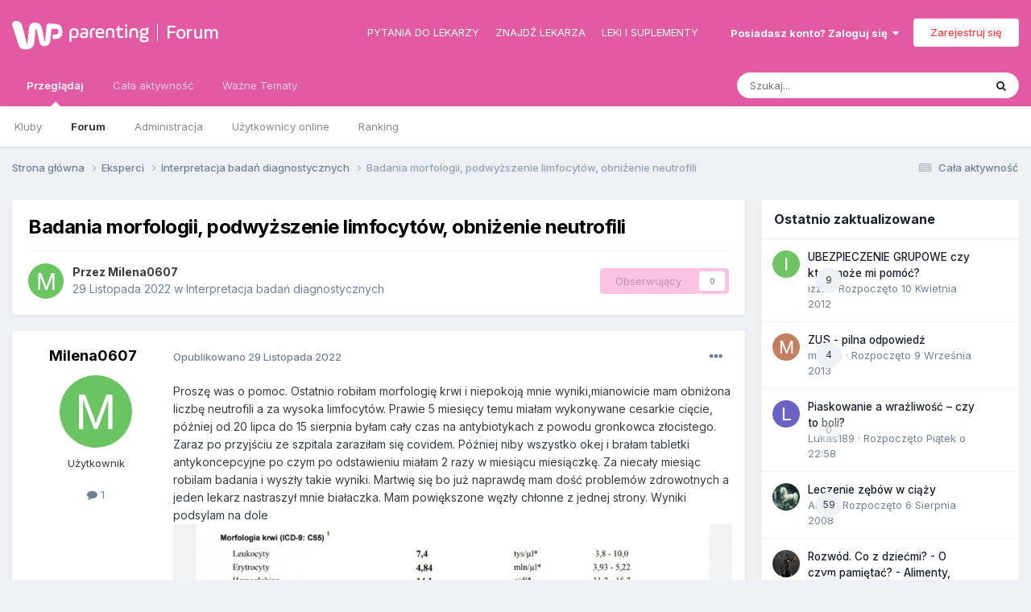

--- FILE ---
content_type: text/html;charset=UTF-8
request_url: https://forum.parenting.pl/topic/4690903-badania-morfologii-podwyzszenie-limfocytow-obnizenie-neutrofili/
body_size: 23056
content:
<!DOCTYPE html>
<html lang="en-ZW" dir="ltr">
	<head>
		<meta charset="utf-8">
		
<script> 
	var wp_fb_id = '933316406876601';
	var wp_gtm_id = 'GTM-TBF478J'; 
	var gemius_category = "styl-zycia/dzieci-rodzina";
</script>
        
        


	<title>Badania morfologii, podwyższenie limfocytów, obniżenie neutrofili - Interpretacja badań diagnostycznych - Forum</title>

		
		
		
		


	<meta name="viewport" content="width=device-width, initial-scale=1">


	
	


	<meta name="twitter:card" content="summary" />



	
		
			
				
					<meta property="og:title" content="Badania morfologii, podwyższenie limfocytów, obniżenie neutrofili">
				
			
		
	

	
		
			
				
					<meta property="og:type" content="website">
				
			
		
	

	
		
			
				
					<meta property="og:url" content="https://forum.parenting.pl/topic/4690903-badania-morfologii-podwyzszenie-limfocytow-obnizenie-neutrofili/">
				
			
		
	

	
		
			
				
					<meta name="description" content="Proszę was o pomoc. Ostatnio robiłam morfologię krwi i niepokoją mnie wyniki,mianowicie mam obniżona liczbę neutrofili a za wysoka limfocytów. Prawie 5 miesięcy temu miałam wykonywane cesarkie cięcie, później od 20 lipca do 15 sierpnia byłam cały czas na antybiotykach z powodu gronkowca złocisteg...">
				
			
		
	

	
		
			
				
					<meta property="og:description" content="Proszę was o pomoc. Ostatnio robiłam morfologię krwi i niepokoją mnie wyniki,mianowicie mam obniżona liczbę neutrofili a za wysoka limfocytów. Prawie 5 miesięcy temu miałam wykonywane cesarkie cięcie, później od 20 lipca do 15 sierpnia byłam cały czas na antybiotykach z powodu gronkowca złocisteg...">
				
			
		
	

	
		
			
				
					<meta property="og:updated_time" content="2022-11-29T21:38:41Z">
				
			
		
	

	
		
			
				
					<meta property="og:site_name" content="Forum">
				
			
		
	

	
		
			
				
					<meta property="og:locale" content="en_ZW">
				
			
		
	


	
		<link rel="canonical" href="https://forum.parenting.pl/topic/4690903-badania-morfologii-podwyzszenie-limfocytow-obnizenie-neutrofili/" />
	




<link rel="manifest" href="https://forum.parenting.pl/manifest.webmanifest/">
<meta name="msapplication-config" content="https://forum.parenting.pl/browserconfig.xml/">
<meta name="msapplication-starturl" content="/">
<meta name="application-name" content="Forum">
<meta name="apple-mobile-web-app-title" content="Forum">

	<meta name="theme-color" content="#e15aa3">










<link rel="preload" href="//forum.parenting.pl/applications/core/interface/font/fontawesome-webfont.woff2?v=4.7.0" as="font" crossorigin="anonymous">
		


	<link rel="preconnect" href="https://fonts.googleapis.com">
	<link rel="preconnect" href="https://fonts.gstatic.com" crossorigin>
	
		<link href="https://fonts.googleapis.com/css2?family=Inter:wght@300;400;500;600;700&display=swap" rel="stylesheet">
	



	<link rel='stylesheet' href='//parenting-forum.wpcdn.pl/css_built_3/341e4a57816af3ba440d891ca87450ff_framework.css.gz?v=06d05491b51750851435' media='all'>

	<link rel='stylesheet' href='//parenting-forum.wpcdn.pl/css_built_3/05e81b71abe4f22d6eb8d1a929494829_responsive.css.gz?v=06d05491b51750851435' media='all'>

	<link rel='stylesheet' href='//parenting-forum.wpcdn.pl/css_built_3/20446cf2d164adcc029377cb04d43d17_flags.css.gz?v=06d05491b51750851435' media='all'>

	<link rel='stylesheet' href='//parenting-forum.wpcdn.pl/css_built_3/90eb5adf50a8c640f633d47fd7eb1778_core.css.gz?v=06d05491b51750851435' media='all'>

	<link rel='stylesheet' href='//parenting-forum.wpcdn.pl/css_built_3/5a0da001ccc2200dc5625c3f3934497d_core_responsive.css.gz?v=06d05491b51750851435' media='all'>

	<link rel='stylesheet' href='//parenting-forum.wpcdn.pl/css_built_3/62e269ced0fdab7e30e026f1d30ae516_forums.css.gz?v=06d05491b51750851435' media='all'>

	<link rel='stylesheet' href='//parenting-forum.wpcdn.pl/css_built_3/76e62c573090645fb99a15a363d8620e_forums_responsive.css.gz?v=06d05491b51750851435' media='all'>

	<link rel='stylesheet' href='//parenting-forum.wpcdn.pl/css_built_3/ebdea0c6a7dab6d37900b9190d3ac77b_topics.css.gz?v=06d05491b51750851435' media='all'>





<link rel='stylesheet' href='//parenting-forum.wpcdn.pl/css_built_3/258adbb6e4f3e83cd3b355f84e3fa002_custom.css.gz?v=06d05491b51750851435' media='all'>




		
		

	
	<link rel='shortcut icon' href='//parenting-forum.wpcdn.pl/monthly_2019_12/favicon.ico' type="image/x-icon">

		
<!-- Google Tag Manager -->
<script>(function(w,d,s,l,i){w[l]=w[l]||[];w[l].push({'gtm.start':
new Date().getTime(),event:'gtm.js'});var f=d.getElementsByTagName(s)[0],
j=d.createElement(s),dl=l!='dataLayer'?'&l='+l:'';j.async=true;j.src=
'https://www.googletagmanager.com/gtm.js?id='+i+dl;f.parentNode.insertBefore(j,f);
})(window,document,'script','dataLayer','GTM-K9S5XDZ');</script>
<!-- End Google Tag Manager -->
	<script type="text/javascript">
	var WP = [];
	
	
		var rekid = "235825";
		var wp_sn = "nwm_parenting";
		var wp_mobile = 0;
		var wp_pp_gemius_identifier = "B706SCuLk0ihAowxm431HsdR7DSwJGynRnkJtI1q5Mb.H7";
		
			var wp_dot_addparams = {"ctype":"forumthread"};
		
	
</script>


	<script type="text/javascript" src="https://std.wpcdn.pl/adv/config/inline/desktop-parenting.pl.js"></script>



<script src="https://std.wpcdn.pl/wpjslib/wpjslib-sgap.js" id="wpjslib" crossorigin nomodule></script>
<script defer crossorigin type="module" src="https://std.wpcdn.pl/wpjslib6/wpjslib-sgap.js" id="wpjslib6"></script>
<script type="text/javascript">WP.push(function() {WP.gaf.loadAndRunBunch(rekid)});</script></head>
	<body class="ipsApp ipsApp_front ipsJS_none ipsClearfix" data-controller="core.front.core.app"  data-message=""  data-pageapp="forums" data-pagelocation="front" data-pagemodule="forums" data-pagecontroller="topic" data-pageid="4690903"   >     
		
<!-- Google Tag Manager (noscript) -->
<noscript><iframe src="https://www.googletagmanager.com/ns.html?id=GTM-K9S5XDZ"
height="0" width="0" style="display:none;visibility:hidden"></iframe></noscript>
<!-- End Google Tag Manager (noscript) -->
		
        

        

		<a href="#ipsLayout_mainArea" class="ipsHide" title="Przejdź do głównej zawartości tej strony" accesskey="m">Skocz do zawartości</a>
		





		

	
	<div c13618247216935871b09c9a></div>
	<script type="text/javascript">
		(function() {
			var slot = document.querySelector("[c13618247216935871b09c9a]");
			WP.push(function() {WP.gaf.registerSlot(6, slot)});
		}());
	</script>
	
	<div c17172857026935871b09ca0></div>
	<script type="text/javascript">
		(function() {
			var slot = document.querySelector("[c17172857026935871b09ca0]");
			WP.push(function() {WP.gaf.registerSlot(10, slot)});
		}());
	</script>
<div id="ipsLayout_header" class="ipsClearfix">
			<header>
				<div class="ipsLayout_container">
					

<a href='https://parenting.pl' id='elLogo' class="abcLogo" accesskey='1'><img src="//parenting-forum.wpcdn.pl/set_resources_3/f132dac71c712d00896a0f5ac4506b38_logo.svg" alt='Forum'></a><a href='https://forum.parenting.pl' id='elSiteTitle' class="abcSiteTitle">Forum</a>

					
<ul class="abcHeadLinks ipsResponsive_showDesktop">
<li class="abcHeadLinks__item"><a href="https://portal.abczdrowie.pl/pytania-do-specjalistow" class="abcHeadLinks__link" title="" ga-on="click" ga-event-category="header" ga-event-action="top_links" ga-event-label="https://portal.abczdrowie.pl/pytania-do-specjalistow">Pytania do lekarzy</a></li>
<li class="abcHeadLinks__item"><a href="//ranking.abczdrowie.pl" class="abcHeadLinks__link" title="" ga-on="click" ga-event-category="header" ga-event-action="top_links" ga-event-label="//ranking.abczdrowie.pl">Znajdź lekarza</a></li>
<li class="abcHeadLinks__item"><a href="//leki.abczdrowie.pl" class="abcHeadLinks__link" title="" ga-on="click" ga-event-category="header" ga-event-action="top_links" ga-event-label="//leki.abczdrowie.pl">Leki i suplementy</a></li>
</ul>
					
						

	<ul id='elUserNav' class='ipsList_inline cSignedOut ipsResponsive_showDesktop'>
		
        
		
        
        
            
            <li id='elSignInLink'>
                <a href='https://forum.parenting.pl/login/' data-ipsMenu-closeOnClick="false" data-ipsMenu id='elUserSignIn'>
                    Posiadasz konto? Zaloguj się &nbsp;<i class='fa fa-caret-down'></i>
                </a>
                
<div id='elUserSignIn_menu' class='ipsMenu ipsMenu_auto ipsHide'>
	<form accept-charset='utf-8' method='post' action='https://forum.parenting.pl/login/'>
		<input type="hidden" name="csrfKey" value="b125014b228a922ccbc2deb53bc72a12">
		<input type="hidden" name="ref" value="aHR0cHM6Ly9mb3J1bS5wYXJlbnRpbmcucGwvdG9waWMvNDY5MDkwMy1iYWRhbmlhLW1vcmZvbG9naWktcG9kd3l6c3plbmllLWxpbWZvY3l0b3ctb2JuaXplbmllLW5ldXRyb2ZpbGkv">
		<div data-role="loginForm">
			
			
			
				
<div class="ipsPad ipsForm ipsForm_vertical">
	<h4 class="ipsType_sectionHead">Zaloguj się</h4>
	<br><br>
	<ul class='ipsList_reset'>
		<li class="ipsFieldRow ipsFieldRow_noLabel ipsFieldRow_fullWidth">
			
			
				<input type="email" placeholder="Adres email" name="auth" autocomplete="email">
			
		</li>
		<li class="ipsFieldRow ipsFieldRow_noLabel ipsFieldRow_fullWidth">
			<input type="password" placeholder="Hasło" name="password" autocomplete="current-password">
		</li>
		<li class="ipsFieldRow ipsFieldRow_checkbox ipsClearfix">
			<span class="ipsCustomInput">
				<input type="checkbox" name="remember_me" id="remember_me_checkbox" value="1" checked aria-checked="true">
				<span></span>
			</span>
			<div class="ipsFieldRow_content">
				<label class="ipsFieldRow_label" for="remember_me_checkbox">Zapamiętaj mnie</label>
				<span class="ipsFieldRow_desc">Niezalecane na współdzielonych komputerach</span>
			</div>
		</li>
		<li class="ipsFieldRow ipsFieldRow_fullWidth">
			<button type="submit" name="_processLogin" value="usernamepassword" class="ipsButton ipsButton_primary ipsButton_small" id="elSignIn_submit">Zaloguj się</button>
			
				<p class="ipsType_right ipsType_small">
					
						<a href='https://forum.parenting.pl/lostpassword/' data-ipsDialog data-ipsDialog-title='Nie pamiętasz hasła?'>
					
					Nie pamiętasz hasła?</a>
				</p>
			
		</li>
	</ul>
</div>
			
		</div>
	</form>
</div>
            </li>
            
        
		
			<li>
				
					<a href='https://forum.parenting.pl/register/'  id='elRegisterButton' class='ipsButton ipsButton_normal ipsButton_primary'>Zarejestruj się</a>
				
			</li>
		
	</ul>

						
<ul class='ipsMobileHamburger ipsList_reset ipsResponsive_hideDesktop'>
	<li data-ipsDrawer data-ipsDrawer-drawerElem='#elMobileDrawer'>
		<a href='#'>
			
			
				
			
			
			
			<i class='fa fa-navicon'></i>
		</a>
	</li>
</ul>
					
				</div>
			</header>
			

	<nav data-controller='core.front.core.navBar' class=' ipsResponsive_showDesktop'>
		<div class='ipsNavBar_primary ipsLayout_container '>
			<ul data-role="primaryNavBar" class='ipsClearfix'>
				


	
		
		
			
		
		<li class='ipsNavBar_active' data-active id='elNavSecondary_1' data-role="navBarItem" data-navApp="core" data-navExt="CustomItem">
			
			
				<a href="https://forum.parenting.pl"  data-navItem-id="1" data-navDefault>
					Przeglądaj<span class='ipsNavBar_active__identifier'></span>
				</a>
			
			
				<ul class='ipsNavBar_secondary ' data-role='secondaryNavBar'>
					


	
		
		
		<li  id='elNavSecondary_3' data-role="navBarItem" data-navApp="core" data-navExt="Clubs">
			
			
				<a href="https://forum.parenting.pl/clubs/"  data-navItem-id="3" >
					Kluby<span class='ipsNavBar_active__identifier'></span>
				</a>
			
			
		</li>
	
	

	
		
		
			
		
		<li class='ipsNavBar_active' data-active id='elNavSecondary_10' data-role="navBarItem" data-navApp="forums" data-navExt="Forums">
			
			
				<a href="https://forum.parenting.pl"  data-navItem-id="10" data-navDefault>
					Forum<span class='ipsNavBar_active__identifier'></span>
				</a>
			
			
		</li>
	
	

	
		
		
		<li  id='elNavSecondary_12' data-role="navBarItem" data-navApp="core" data-navExt="StaffDirectory">
			
			
				<a href="https://forum.parenting.pl/staff/"  data-navItem-id="12" >
					Administracja<span class='ipsNavBar_active__identifier'></span>
				</a>
			
			
		</li>
	
	

	
		
		
		<li  id='elNavSecondary_13' data-role="navBarItem" data-navApp="core" data-navExt="OnlineUsers">
			
			
				<a href="https://forum.parenting.pl/online/"  data-navItem-id="13" >
					Użytkownicy online<span class='ipsNavBar_active__identifier'></span>
				</a>
			
			
		</li>
	
	

	
		
		
		<li  id='elNavSecondary_14' data-role="navBarItem" data-navApp="core" data-navExt="Leaderboard">
			
			
				<a href="https://forum.parenting.pl/leaderboard/"  data-navItem-id="14" >
					Ranking<span class='ipsNavBar_active__identifier'></span>
				</a>
			
			
		</li>
	
	

					<li class='ipsHide' id='elNavigationMore_1' data-role='navMore'>
						<a href='#' data-ipsMenu data-ipsMenu-appendTo='#elNavigationMore_1' id='elNavigationMore_1_dropdown'>Więcej <i class='fa fa-caret-down'></i></a>
						<ul class='ipsHide ipsMenu ipsMenu_auto' id='elNavigationMore_1_dropdown_menu' data-role='moreDropdown'></ul>
					</li>
				</ul>
			
		</li>
	
	

	
		
		
		<li  id='elNavSecondary_2' data-role="navBarItem" data-navApp="core" data-navExt="CustomItem">
			
			
				<a href="https://forum.parenting.pl/discover/"  data-navItem-id="2" >
					Cała aktywność<span class='ipsNavBar_active__identifier'></span>
				</a>
			
			
				<ul class='ipsNavBar_secondary ipsHide' data-role='secondaryNavBar'>
					


	
		
		
		<li  id='elNavSecondary_4' data-role="navBarItem" data-navApp="core" data-navExt="AllActivity">
			
			
				<a href="https://forum.parenting.pl/discover/"  data-navItem-id="4" >
					Cała aktywność<span class='ipsNavBar_active__identifier'></span>
				</a>
			
			
		</li>
	
	

	
	

	
	

	
	

	
		
		
		<li  id='elNavSecondary_8' data-role="navBarItem" data-navApp="core" data-navExt="Search">
			
			
				<a href="https://forum.parenting.pl/search/"  data-navItem-id="8" >
					Szukaj<span class='ipsNavBar_active__identifier'></span>
				</a>
			
			
		</li>
	
	

	
	

					<li class='ipsHide' id='elNavigationMore_2' data-role='navMore'>
						<a href='#' data-ipsMenu data-ipsMenu-appendTo='#elNavigationMore_2' id='elNavigationMore_2_dropdown'>Więcej <i class='fa fa-caret-down'></i></a>
						<ul class='ipsHide ipsMenu ipsMenu_auto' id='elNavigationMore_2_dropdown_menu' data-role='moreDropdown'></ul>
					</li>
				</ul>
			
		</li>
	
	

	
		
		
		<li  id='elNavSecondary_15' data-role="navBarItem" data-navApp="core" data-navExt="CustomItem">
			
			
				<a href="https://parenting.pl/tematy-miesiaca"  data-navItem-id="15" >
					Ważne Tematy <span class='ipsNavBar_active__identifier'></span>
				</a>
			
			
				<ul class='ipsNavBar_secondary ipsHide' data-role='secondaryNavBar'>
					


	
		
		
		<li  id='elNavSecondary_16' data-role="navBarItem" data-navApp="core" data-navExt="Menu">
			
			
				<a href="#" id="elNavigation_16" data-ipsMenu data-ipsMenu-appendTo='#elNavSecondary_15' data-ipsMenu-activeClass='ipsNavActive_menu' data-navItem-id="16" >
					Encyklopedia <i class="fa fa-caret-down"></i><span class='ipsNavBar_active__identifier'></span>
				</a>
				<ul id="elNavigation_16_menu" class="ipsMenu ipsMenu_auto ipsHide">
					

	
		
			<li class='ipsMenu_item' >
				<a href='https://parenting.pl/planowanie-ciazy' >
					PLANOWANIE CIĄŻY
				</a>
			</li>
		
	

	
		
			<li class='ipsMenu_item' >
				<a href='https://parenting.pl/ciaza' >
					CIĄŻA
				</a>
			</li>
		
	

	
		
			<li class='ipsMenu_item' >
				<a href='https://parenting.pl/porod' >
					PORÓD
				</a>
			</li>
		
	

	
		
			<li class='ipsMenu_item' >
				<a href='https://parenting.pl/niemowle' >
					NIEMOWLĘ
				</a>
			</li>
		
	

	
		
			<li class='ipsMenu_item' >
				<a href='https://parenting.pl/maluch' >
					MALUCH
				</a>
			</li>
		
	

	
		
			<li class='ipsMenu_item' >
				<a href='https://parenting.pl/przedszkolak' >
					PRZEDSZKOLAK
				</a>
			</li>
		
	

	
		
			<li class='ipsMenu_item' >
				<a href='https://parenting.pl/uczen' >
					UCZEŃ
				</a>
			</li>
		
	

	
		
			<li class='ipsMenu_item' >
				<a href='https://parenting.pl/kuchnia' >
					KUCHNIA
				</a>
			</li>
		
	

	
		
			<li class='ipsMenu_item' >
				<a href='https://parenting.pl/termin-porodu' >
					KALKULATORY
				</a>
			</li>
		
	

	
		
			<li class='ipsMenu_item' >
				<a href='https://parenting.pl/dom' >
					DOM
				</a>
			</li>
		
	

				</ul>
			
			
		</li>
	
	

	
		
		
		<li  id='elNavSecondary_17' data-role="navBarItem" data-navApp="core" data-navExt="Menu">
			
			
				<a href="#" id="elNavigation_17" data-ipsMenu data-ipsMenu-appendTo='#elNavSecondary_15' data-ipsMenu-activeClass='ipsNavActive_menu' data-navItem-id="17" >
					Forum <i class="fa fa-caret-down"></i><span class='ipsNavBar_active__identifier'></span>
				</a>
				<ul id="elNavigation_17_menu" class="ipsMenu ipsMenu_auto ipsHide">
					

	
		
			<li class='ipsMenu_item' >
				<a href='https://forum.parenting.pl/forum/2-w-oczekiwaniu-na-bociana/' >
					W oczekiwaniu na bociana
				</a>
			</li>
		
	

	
		
			<li class='ipsMenu_item' >
				<a href='https://forum.parenting.pl/forum/4-9-miesiecy-ciaza/' >
					Ciąża
				</a>
			</li>
		
	

	
		
			<li class='ipsMenu_item' >
				<a href='https://forum.parenting.pl/forum/6-szpitale/' >
					Szpitale
				</a>
			</li>
		
	

	
		
			<li class='ipsMenu_item' >
				<a href='https://forum.parenting.pl/forum/7-noworodki-i-niemowlaki/' >
					Noworodki i niemowlęta
				</a>
			</li>
		
	

	
		
			<li class='ipsMenu_item' >
				<a href='https://forum.parenting.pl/forum/8-maluchy/' >
					Maluchy
				</a>
			</li>
		
	

	
		
			<li class='ipsMenu_item' >
				<a href='https://forum.parenting.pl/forum/9-przedszkolaki/' >
					Przedszkolaki
				</a>
			</li>
		
	

	
		
			<li class='ipsMenu_item' >
				<a href='https://forum.parenting.pl/forum/10-uczniowie-nastolatki/' >
					Uczniowie
				</a>
			</li>
		
	

	
		
			<li class='ipsMenu_item' >
				<a href='https://forum.parenting.pl/forum/12-kacik-dla-mam/' >
					Kącik Mam
				</a>
			</li>
		
	

				</ul>
			
			
		</li>
	
	

					<li class='ipsHide' id='elNavigationMore_15' data-role='navMore'>
						<a href='#' data-ipsMenu data-ipsMenu-appendTo='#elNavigationMore_15' id='elNavigationMore_15_dropdown'>Więcej <i class='fa fa-caret-down'></i></a>
						<ul class='ipsHide ipsMenu ipsMenu_auto' id='elNavigationMore_15_dropdown_menu' data-role='moreDropdown'></ul>
					</li>
				</ul>
			
		</li>
	
	

				<li class='ipsHide' id='elNavigationMore' data-role='navMore'>
					<a href='#' data-ipsMenu data-ipsMenu-appendTo='#elNavigationMore' id='elNavigationMore_dropdown'>Więcej</a>
					<ul class='ipsNavBar_secondary ipsHide' data-role='secondaryNavBar'>
						<li class='ipsHide' id='elNavigationMore_more' data-role='navMore'>
							<a href='#' data-ipsMenu data-ipsMenu-appendTo='#elNavigationMore_more' id='elNavigationMore_more_dropdown'>Więcej <i class='fa fa-caret-down'></i></a>
							<ul class='ipsHide ipsMenu ipsMenu_auto' id='elNavigationMore_more_dropdown_menu' data-role='moreDropdown'></ul>
						</li>
					</ul>
				</li>
			</ul>
			

	<div id="elSearchWrapper">
		<div id='elSearch' data-controller="core.front.core.quickSearch">
			<form accept-charset='utf-8' action='//forum.parenting.pl/search/?do=quicksearch' method='post'>
                <input type='search' id='elSearchField' placeholder='Szukaj...' name='q' autocomplete='off' aria-label='Szukaj'>
                <details class='cSearchFilter'>
                    <summary class='cSearchFilter__text'></summary>
                    <ul class='cSearchFilter__menu'>
                        
                        <li><label><input type="radio" name="type" value="all" ><span class='cSearchFilter__menuText'>Wszędzie</span></label></li>
                        
                            
                                <li><label><input type="radio" name="type" value='contextual_{&quot;type&quot;:&quot;forums_topic&quot;,&quot;nodes&quot;:68}' checked><span class='cSearchFilter__menuText'>To forum</span></label></li>
                            
                                <li><label><input type="radio" name="type" value='contextual_{&quot;type&quot;:&quot;forums_topic&quot;,&quot;item&quot;:4690903}' checked><span class='cSearchFilter__menuText'>Ten temat</span></label></li>
                            
                        
                        
                            <li><label><input type="radio" name="type" value="core_statuses_status"><span class='cSearchFilter__menuText'>Aktualizacje statusu</span></label></li>
                        
                            <li><label><input type="radio" name="type" value="forums_topic"><span class='cSearchFilter__menuText'>Tematy</span></label></li>
                        
                            <li><label><input type="radio" name="type" value="core_members"><span class='cSearchFilter__menuText'>Użytkownicy</span></label></li>
                        
                    </ul>
                </details>
				<button class='cSearchSubmit' type="submit" aria-label='Szukaj'><i class="fa fa-search"></i></button>
			</form>
		</div>
	</div>

		</div>
	</nav>

			
<ul id='elMobileNav' class='ipsResponsive_hideDesktop' data-controller='core.front.core.mobileNav'>
	
		
			
			
				
				
			
				
					<li id='elMobileBreadcrumb'>
						<a href='https://forum.parenting.pl/forum/68-interpretacja-badan-diagnostycznych/'>
							<span>Interpretacja badań diagnostycznych</span>
						</a>
					</li>
				
				
			
				
				
			
		
	
	
	
	<li >
		<a data-action="defaultStream" href='https://forum.parenting.pl/discover/'><i class="fa fa-newspaper-o" aria-hidden="true"></i></a>
	</li>

	

	
		<li class='ipsJS_show'>
			<a href='https://forum.parenting.pl/search/'><i class='fa fa-search'></i></a>
		</li>
	
</ul>
		</div>

	
	<div c17883116676935871b0d3ca></div>
	<script type="text/javascript">
		(function() {
			var slot = document.querySelector("[c17883116676935871b0d3ca]");
			WP.push(function() {WP.gaf.registerSlot(3, slot)});
		}());
	</script>

		<main id="ipsLayout_body" class="ipsLayout_container">
			<div id="ipsLayout_contentArea">
				<div id="ipsLayout_contentWrapper">
					
<nav class='ipsBreadcrumb ipsBreadcrumb_top ipsFaded_withHover'>
	

	<ul class='ipsList_inline ipsPos_right'>
		
		<li >
			<a data-action="defaultStream" class='ipsType_light '  href='https://forum.parenting.pl/discover/'><i class="fa fa-newspaper-o" aria-hidden="true"></i> <span>Cała aktywność</span></a>
		</li>
		
	</ul>

	<ul data-role="breadcrumbList">
		<li>
			<a title="Strona główna" href='https://forum.parenting.pl/'>
				<span>Strona główna <i class='fa fa-angle-right'></i></span>
			</a>
		</li>
		
		
			<li>
				
					<a href='https://forum.parenting.pl/forum/63-eksperci/'>
						<span>Eksperci <i class='fa fa-angle-right' aria-hidden="true"></i></span>
					</a>
				
			</li>
		
			<li>
				
					<a href='https://forum.parenting.pl/forum/68-interpretacja-badan-diagnostycznych/'>
						<span>Interpretacja badań diagnostycznych <i class='fa fa-angle-right' aria-hidden="true"></i></span>
					</a>
				
			</li>
		
			<li>
				
					Badania morfologii, podwyższenie limfocytów, obniżenie neutrofili
				
			</li>
		
	</ul>
</nav>
					
					<div id="ipsLayout_mainArea">
						
						
						
						

	




						



<div class="ipsPageHeader ipsResponsive_pull ipsBox ipsPadding sm:ipsPadding:half ipsMargin_bottom">
		
	
	<div class="ipsFlex ipsFlex-ai:center ipsFlex-fw:wrap ipsGap:4">
		<div class="ipsFlex-flex:11">
			<h1 class="ipsType_pageTitle ipsContained_container">
				

				
				
					<span class="ipsType_break ipsContained">
						<span>Badania morfologii, podwyższenie limfocytów, obniżenie neutrofili</span>
					</span>
				
			</h1>
			
			
		</div>
		
	</div>
	<hr class="ipsHr">
	<div class="ipsPageHeader__meta ipsFlex ipsFlex-jc:between ipsFlex-ai:center ipsFlex-fw:wrap ipsGap:3">
		<div class="ipsFlex-flex:11">
			<div class="ipsPhotoPanel ipsPhotoPanel_mini ipsPhotoPanel_notPhone ipsClearfix">
				


	<a href="https://forum.parenting.pl/profile/72127-milena0607/" rel="nofollow" data-ipsHover data-ipsHover-width="370" data-ipsHover-target="https://forum.parenting.pl/profile/72127-milena0607/?do=hovercard" class="ipsUserPhoto ipsUserPhoto_mini" title="Przejdź do profilu Milena0607">
		<img src='data:image/svg+xml,%3Csvg%20xmlns%3D%22http%3A%2F%2Fwww.w3.org%2F2000%2Fsvg%22%20viewBox%3D%220%200%201024%201024%22%20style%3D%22background%3A%236ac462%22%3E%3Cg%3E%3Ctext%20text-anchor%3D%22middle%22%20dy%3D%22.35em%22%20x%3D%22512%22%20y%3D%22512%22%20fill%3D%22%23ffffff%22%20font-size%3D%22700%22%20font-family%3D%22-apple-system%2C%20BlinkMacSystemFont%2C%20Roboto%2C%20Helvetica%2C%20Arial%2C%20sans-serif%22%3EM%3C%2Ftext%3E%3C%2Fg%3E%3C%2Fsvg%3E' alt='Milena0607' loading="lazy">
	</a>

				<div>
					<p class="ipsType_reset ipsType_blendLinks">
						<span class="ipsType_normal">
						
							<strong>Przez 


<a href='https://forum.parenting.pl/profile/72127-milena0607/' rel="nofollow" data-ipsHover data-ipsHover-width='370' data-ipsHover-target='https://forum.parenting.pl/profile/72127-milena0607/?do=hovercard&amp;referrer=https%253A%252F%252Fforum.parenting.pl%252Ftopic%252F4690903-badania-morfologii-podwyzszenie-limfocytow-obnizenie-neutrofili%252F' title="Przejdź do profilu Milena0607" class="ipsType_break">Milena0607</a></strong><br>
							<span class="ipsType_light"><time datetime='2022-11-29T21:38:41Z' title='29/11/2022 21:38 ' data-short='3 l '>29 Listopada 2022</time> w <a href="https://forum.parenting.pl/forum/68-interpretacja-badan-diagnostycznych/">Interpretacja badań diagnostycznych</a></span>
						
						</span>
					</p>
				</div>
			</div>
		</div>
		
			<div class="ipsFlex-flex:01 ipsResponsive_hidePhone">
				<div class="ipsShareLinks">
					
						


					
					



					

<div data-followApp='forums' data-followArea='topic' data-followID='4690903' data-controller='core.front.core.followButton'>
	

	<a href='https://forum.parenting.pl/login/' rel="nofollow" class="ipsFollow ipsPos_middle ipsButton ipsButton_light ipsButton_verySmall ipsButton_disabled" data-role="followButton" data-ipsTooltip title='Zaloguj się, aby obserwować tę zawartość'>
		<span>Obserwujący</span>
		<span class='ipsCommentCount'>0</span>
	</a>

</div>
				</div>
			</div>
					
	</div>
	
	
</div>








<div class="ipsClearfix">
	<ul class="ipsToolList ipsToolList_horizontal ipsClearfix ipsSpacer_both ipsResponsive_hidePhone">
		
		
		
	</ul>
</div>

<div id="comments" data-controller="core.front.core.commentFeed,forums.front.topic.view, core.front.core.ignoredComments" data-autopoll data-baseurl="https://forum.parenting.pl/topic/4690903-badania-morfologii-podwyzszenie-limfocytow-obnizenie-neutrofili/" data-lastpage data-feedid="topic-4690903" class="cTopic ipsClear ipsSpacer_top">
	
			
	

	

<div data-controller='core.front.core.recommendedComments' data-url='https://forum.parenting.pl/topic/4690903-badania-morfologii-podwyzszenie-limfocytow-obnizenie-neutrofili/?recommended=comments' class='ipsRecommendedComments ipsHide'>
	<div data-role="recommendedComments">
		<h2 class='ipsType_sectionHead ipsType_large ipsType_bold ipsMargin_bottom'>Rekomendowane odpowiedzi</h2>
		
	</div>
</div>
	
	<script type="text/javascript">
  window.herringContexts = ["kontekst-choroby-onkologiczne-RON-N","kontekst-onkologia-RON","specjalizacja-onkolog","specjalizacja-internista"];
  window.herringSpecs = ["onkolog","internista"];
</script><script type="text/javascript">
    window.wp_content_selector = "#elPostFeed";
</script>

<div id="elPostFeed" data-role="commentFeed" data-controller="core.front.core.moderation">
	

	
		
	

	<form action="https://forum.parenting.pl/topic/4690903-badania-morfologii-podwyzszenie-limfocytow-obnizenie-neutrofili/?csrfKey=b125014b228a922ccbc2deb53bc72a12&amp;do=multimodComment" method="post" data-ipspageaction data-role="moderationTools">
	
	
		
			
			
			



<a id='comment-4803853'></a>
<article  id='elComment_4803853' class='cPost ipsBox ipsResponsive_pull  ipsComment  ipsComment_parent ipsClearfix ipsClear ipsColumns ipsColumns_noSpacing ipsColumns_collapsePhone    '>
	

	

	<div class='cAuthorPane_mobile ipsResponsive_showPhone'>
		<div class='cAuthorPane_photo'>
			<div class='cAuthorPane_photoWrap'>
				


	<a href="https://forum.parenting.pl/profile/72127-milena0607/" rel="nofollow" data-ipsHover data-ipsHover-width="370" data-ipsHover-target="https://forum.parenting.pl/profile/72127-milena0607/?do=hovercard" class="ipsUserPhoto ipsUserPhoto_large" title="Przejdź do profilu Milena0607">
		<img src='data:image/svg+xml,%3Csvg%20xmlns%3D%22http%3A%2F%2Fwww.w3.org%2F2000%2Fsvg%22%20viewBox%3D%220%200%201024%201024%22%20style%3D%22background%3A%236ac462%22%3E%3Cg%3E%3Ctext%20text-anchor%3D%22middle%22%20dy%3D%22.35em%22%20x%3D%22512%22%20y%3D%22512%22%20fill%3D%22%23ffffff%22%20font-size%3D%22700%22%20font-family%3D%22-apple-system%2C%20BlinkMacSystemFont%2C%20Roboto%2C%20Helvetica%2C%20Arial%2C%20sans-serif%22%3EM%3C%2Ftext%3E%3C%2Fg%3E%3C%2Fsvg%3E' alt='Milena0607' loading="lazy">
	</a>

				
				
			</div>
		</div>
		<div class='cAuthorPane_content'>
			<h3 class='ipsType_sectionHead cAuthorPane_author ipsType_break ipsType_blendLinks ipsFlex ipsFlex-ai:center'>
				


<a href='https://forum.parenting.pl/profile/72127-milena0607/' rel="nofollow" data-ipsHover data-ipsHover-width='370' data-ipsHover-target='https://forum.parenting.pl/profile/72127-milena0607/?do=hovercard&amp;referrer=https%253A%252F%252Fforum.parenting.pl%252Ftopic%252F4690903-badania-morfologii-podwyzszenie-limfocytow-obnizenie-neutrofili%252F' title="Przejdź do profilu Milena0607" class="ipsType_break">Milena0607</a>
			</h3>
			<div class='ipsType_light ipsType_reset'>
				<a href='https://forum.parenting.pl/topic/4690903-badania-morfologii-podwyzszenie-limfocytow-obnizenie-neutrofili/?do=findComment&amp;comment=4803853' rel="nofollow" class='ipsType_blendLinks'>Opublikowano <time datetime='2022-11-29T21:38:41Z' title='29/11/2022 21:38 ' data-short='3 l '>29 Listopada 2022</time></a>
				
			</div>
		</div>
	</div>
	<aside class='ipsComment_author cAuthorPane ipsColumn ipsColumn_medium ipsResponsive_hidePhone'>
		<h3 class='ipsType_sectionHead cAuthorPane_author ipsType_blendLinks ipsType_break'><strong>


<a href='https://forum.parenting.pl/profile/72127-milena0607/' rel="nofollow" data-ipsHover data-ipsHover-width='370' data-ipsHover-target='https://forum.parenting.pl/profile/72127-milena0607/?do=hovercard&amp;referrer=https%253A%252F%252Fforum.parenting.pl%252Ftopic%252F4690903-badania-morfologii-podwyzszenie-limfocytow-obnizenie-neutrofili%252F' title="Przejdź do profilu Milena0607" class="ipsType_break">Milena0607</a></strong>
			
		</h3>
		<ul class='cAuthorPane_info ipsList_reset'>
			<li data-role='photo' class='cAuthorPane_photo'>
				<div class='cAuthorPane_photoWrap'>
					


	<a href="https://forum.parenting.pl/profile/72127-milena0607/" rel="nofollow" data-ipsHover data-ipsHover-width="370" data-ipsHover-target="https://forum.parenting.pl/profile/72127-milena0607/?do=hovercard" class="ipsUserPhoto ipsUserPhoto_large" title="Przejdź do profilu Milena0607">
		<img src='data:image/svg+xml,%3Csvg%20xmlns%3D%22http%3A%2F%2Fwww.w3.org%2F2000%2Fsvg%22%20viewBox%3D%220%200%201024%201024%22%20style%3D%22background%3A%236ac462%22%3E%3Cg%3E%3Ctext%20text-anchor%3D%22middle%22%20dy%3D%22.35em%22%20x%3D%22512%22%20y%3D%22512%22%20fill%3D%22%23ffffff%22%20font-size%3D%22700%22%20font-family%3D%22-apple-system%2C%20BlinkMacSystemFont%2C%20Roboto%2C%20Helvetica%2C%20Arial%2C%20sans-serif%22%3EM%3C%2Ftext%3E%3C%2Fg%3E%3C%2Fsvg%3E' alt='Milena0607' loading="lazy">
	</a>

					
					
				</div>
			</li>
			
				<li data-role='group'>Użytkownik</li>
				
			
			
				<li data-role='stats' class='ipsMargin_top'>
					<ul class="ipsList_reset ipsType_light ipsFlex ipsFlex-ai:center ipsFlex-jc:center ipsGap_row:2 cAuthorPane_stats">
						<li>
							
								<a href="https://forum.parenting.pl/profile/72127-milena0607/content/" rel="nofollow" title="1 odpowiedź" data-ipsTooltip class="ipsType_blendLinks">
							
								<i class="fa fa-comment"></i> 1
							
								</a>
							
						</li>
						
					</ul>
				</li>
			
			
				

			
		</ul>
	</aside>
	<div class='ipsColumn ipsColumn_fluid ipsMargin:none'>
		

<div id='comment-4803853_wrap' data-controller='core.front.core.comment' data-commentApp='forums' data-commentType='forums' data-commentID="4803853" data-quoteData='{&quot;userid&quot;:72127,&quot;username&quot;:&quot;Milena0607&quot;,&quot;timestamp&quot;:1669757921,&quot;contentapp&quot;:&quot;forums&quot;,&quot;contenttype&quot;:&quot;forums&quot;,&quot;contentid&quot;:4690903,&quot;contentclass&quot;:&quot;forums_Topic&quot;,&quot;contentcommentid&quot;:4803853}' class='ipsComment_content ipsType_medium'>

	<div class='ipsComment_meta ipsType_light ipsFlex ipsFlex-ai:center ipsFlex-jc:between ipsFlex-fd:row-reverse'>
		<div class='ipsType_light ipsType_reset ipsType_blendLinks ipsComment_toolWrap'>
			<div class='ipsResponsive_hidePhone ipsComment_badges'>
				<ul class='ipsList_reset ipsFlex ipsFlex-jc:end ipsFlex-fw:wrap ipsGap:2 ipsGap_row:1'>
					
					
					
					
					
				</ul>
			</div>
			<ul class='ipsList_reset ipsComment_tools'>
				<li>
					<a href='#elControls_4803853_menu' class='ipsComment_ellipsis' id='elControls_4803853' title='Więcej opcji...' data-ipsMenu data-ipsMenu-appendTo='#comment-4803853_wrap'><i class='fa fa-ellipsis-h'></i></a>
					<ul id='elControls_4803853_menu' class='ipsMenu ipsMenu_narrow ipsHide'>
						
							<li class='ipsMenu_item'><a href='https://forum.parenting.pl/topic/4690903-badania-morfologii-podwyzszenie-limfocytow-obnizenie-neutrofili/?do=reportComment&amp;comment=4803853' data-ipsDialog data-ipsDialog-remoteSubmit data-ipsDialog-size='medium' data-ipsDialog-flashMessage='Dziękujemy za przesłanie zgłoszenia.' data-ipsDialog-title="Zgłoś" data-action='reportComment' title='Zgłoś zawartość moderatorom'>Zgłoś</a></li>
						
						
							<li class='ipsMenu_item'><a href='https://forum.parenting.pl/topic/4690903-badania-morfologii-podwyzszenie-limfocytow-obnizenie-neutrofili/' title='Udostępnij tę odpowiedź' data-ipsDialog data-ipsDialog-size='narrow' data-ipsDialog-content='#elShareComment_4803853_menu' data-ipsDialog-title="Udostępnij tę odpowiedź" id='elSharePost_4803853' data-role='shareComment'>Udostępnij</a></li>
						
                        
						
						
						
							
								
							
							
							
							
							
							
						
					</ul>
				</li>
				
			</ul>
		</div>

		<div class='ipsType_reset ipsResponsive_hidePhone'>
			<a href='https://forum.parenting.pl/topic/4690903-badania-morfologii-podwyzszenie-limfocytow-obnizenie-neutrofili/?do=findComment&amp;comment=4803853' rel="nofollow" class='ipsType_blendLinks'>Opublikowano <time datetime='2022-11-29T21:38:41Z' title='29/11/2022 21:38 ' data-short='3 l '>29 Listopada 2022</time></a>
			
			<span class='ipsResponsive_hidePhone'>
				
				
			</span>
		</div>
	</div>

	

    

	<div class='cPost_contentWrap'>
		
		<div data-role='commentContent' class='ipsType_normal ipsType_richText ipsPadding_bottom ipsContained' data-controller='core.front.core.lightboxedImages'>
			<p>
	Proszę was o pomoc. Ostatnio robiłam morfologię krwi i niepokoją mnie wyniki,mianowicie mam obniżona liczbę neutrofili a za wysoka limfocytów. Prawie 5 miesięcy temu miałam wykonywane cesarkie cięcie, później od 20 lipca do 15 sierpnia byłam cały czas na antybiotykach z powodu gronkowca złocistego. Zaraz po przyjściu ze szpitala zaraziłam się covidem. Później niby wszystko okej i brałam tabletki antykoncepcyjne po czym po odstawieniu miałam 2 razy w miesiącu miesiączkę. Za niecały miesiąc robilam badania i wyszły takie wyniki. Martwię się bo już naprawdę mam dość problemów zdrowotnych a jeden lekarz nastraszył mnie białaczka. Mam powiększone węzły chłonne z jednej strony. Wyniki podsylam na dole<a class="ipsAttachLink ipsAttachLink_image" href="//parenting-forum.wpcdn.pl/monthly_2022_11/IMG_20221129_223402.jpg.4dda0f419d14205879bc5000befb524a.jpg" data-fileid="85542" data-fileext="jpg" rel=""><img class="ipsImage ipsImage_thumbnailed" data-fileid="85542" data-ratio="57.90" width="1000" alt="IMG_20221129_223402.thumb.jpg.2c4d9ef67ab0dc3c1716385702a8504f.jpg" data-src="//parenting-forum.wpcdn.pl/monthly_2022_11/IMG_20221129_223402.thumb.jpg.2c4d9ef67ab0dc3c1716385702a8504f.jpg" src="https://forum.parenting.pl/applications/core/interface/js/spacer.png"></a>
</p>

			
		</div>

		

		
	</div>

	

	



<div class='ipsPadding ipsHide cPostShareMenu' id='elShareComment_4803853_menu'>
	<h5 class='ipsType_normal ipsType_reset'>Odnośnik do komentarza</h5>
	
		
	
	
	<input type='text' value='https://forum.parenting.pl/topic/4690903-badania-morfologii-podwyzszenie-limfocytow-obnizenie-neutrofili/' class='ipsField_fullWidth'>

	
</div>
</div>
	</div>
</article>
			
			
				<div id="question-recommended-doctors"></div>
			
			
		
	
	
<input type="hidden" name="csrfKey" value="b125014b228a922ccbc2deb53bc72a12" />


	</form>
</div>

	
	
	
	
	
		<a id="replyForm"></a>
	<div data-role="replyArea" class="cTopicPostArea ipsBox ipsResponsive_pull ipsPadding cTopicPostArea_noSize ipsSpacer_top" >
			
				
				

<div>
	<input type="hidden" name="csrfKey" value="b125014b228a922ccbc2deb53bc72a12">
	
		<div class='ipsType_center ipsPad cGuestTeaser'>
			
				<h2 class='ipsType_pageTitle'>Jeśli chcesz dodać odpowiedź, zaloguj się lub zarejestruj nowe konto</h2>
				<p class='ipsType_light ipsType_normal ipsType_reset ipsSpacer_top ipsSpacer_half'>Jedynie zarejestrowani użytkownicy mogą komentować zawartość tej strony.</p>
			
	
			<div class='ipsBox ipsPad ipsSpacer_top'>
				<div class='ipsGrid ipsGrid_collapsePhone'>
					<div class='ipsGrid_span6 cGuestTeaser_left'>
						<h2 class='ipsType_sectionHead'>Zarejestruj nowe konto</h2>
						<p class='ipsType_normal ipsType_reset ipsType_light ipsSpacer_bottom'>Załóż nowe konto. To bardzo proste!</p>
						
							<a href='https://forum.parenting.pl/register/' class='ipsButton ipsButton_primary ipsButton_small' >
						
						Zarejestruj się</a>
					</div>
					<div class='ipsGrid_span6 cGuestTeaser_right'>
						<h2 class='ipsType_sectionHead'>Zaloguj się</h2>
						<p class='ipsType_normal ipsType_reset ipsType_light ipsSpacer_bottom'>Posiadasz już konto? Zaloguj się poniżej.</p>
						<a href='https://forum.parenting.pl/login/?ref=aHR0cHM6Ly9mb3J1bS5wYXJlbnRpbmcucGwvdG9waWMvNDY5MDkwMy1iYWRhbmlhLW1vcmZvbG9naWktcG9kd3l6c3plbmllLWxpbWZvY3l0b3ctb2JuaXplbmllLW5ldXRyb2ZpbGkvI3JlcGx5Rm9ybQ==' data-ipsDialog data-ipsDialog-size='medium' data-ipsDialog-remoteVerify="false" data-ipsDialog-title="Zaloguj się" class='ipsButton ipsButton_primary ipsButton_small'>Zaloguj się</a>
					</div>
				</div>
			</div>
		</div>
	
</div>
			
		</div>
	

	
		<div class="ipsBox ipsPadding ipsResponsive_pull ipsResponsive_showPhone ipsMargin_top">
			<div class="ipsShareLinks">
				
					


				
					

<div data-followApp='forums' data-followArea='topic' data-followID='4690903' data-controller='core.front.core.followButton'>
	

	<a href='https://forum.parenting.pl/login/' rel="nofollow" class="ipsFollow ipsPos_middle ipsButton ipsButton_light ipsButton_verySmall ipsButton_disabled" data-role="followButton" data-ipsTooltip title='Zaloguj się, aby obserwować tę zawartość'>
		<span>Obserwujący</span>
		<span class='ipsCommentCount'>0</span>
	</a>

</div>
				
			</div>
		</div>
	
</div>



<div class="ipsPager ipsSpacer_top">
	<div class="ipsPager_prev">
		
			<a href="https://forum.parenting.pl/forum/68-interpretacja-badan-diagnostycznych/" title="Przejdź do Interpretacja badań diagnostycznych" rel="parent">
				<span class="ipsPager_type">Tematy</span>
			</a>
		
	</div>
	
</div>


						


	<div class='cWidgetContainer '  data-role='widgetReceiver' data-orientation='horizontal' data-widgetArea='footer'>
		<ul class='ipsList_reset'>
			
				
					
					<li class='ipsWidget ipsWidget_horizontal ipsBox  ' data-blockID='app_core_stats_ov2vkddte' data-blockConfig="true" data-blockTitle="Statystyki użytkowników" data-blockErrorMessage="Ten blok nie może zostać wyświetlony. Może być to spowodowane tym, że trzeba go najpierw skonfigurować lub nie może zostać wyświetlony na tej określonej stronie lub zostanie wyświetlony po przeładowaniu strony."  data-controller='core.front.widgets.block'>
<h3 class='ipsType_reset ipsWidget_title'>Statystyki użytkowników</h3>
<div class='ipsWidget_inner'>
	
		<div class='ipsFlex ipsFlex-ai:center ipsFlex-jc:between sm:ipsFlex-fd:column sm:ipsFlex-ai:stretch ipsPadding ipsWidget_stats'>
			<div class='ipsFlex-flex:11 ipsFlex ipsFlex-ai:center ipsFlex-jc:around'>
				<div class='ipsType_center'>
					<span class='ipsType_large ipsWidget_statsCount'>32,013</span><br>
					<span class='ipsType_light ipsType_medium'>Użytkowników</span>
				</div>
				<div class='ipsType_center'>
					<span class='ipsType_large ipsWidget_statsCount' data-ipsTooltip title='26/09/2024 04:31 '>2,986</span><br>
					<span class='ipsType_light ipsType_medium'>Najwięcej online</span>
				</div>
			</div>
			
			<div class='ipsFlex-flex:01 ipsBorder_left ipsPadding_left ipsMargin_right:double sm:ipsMargin_right:none sm:ipsMargin_top sm:ipsBorder:none sm:ipsBorder_top sm:ipsPadding_top sm:ipsPadding_left:none sm:ipsFlex sm:ipsFlex-jc:center'>
				<div class='ipsPhotoPanel ipsPhotoPanel_mini cNewestMember'>
					


	<a href="https://forum.parenting.pl/profile/74541-paulina1525/" rel="nofollow" data-ipsHover data-ipsHover-width="370" data-ipsHover-target="https://forum.parenting.pl/profile/74541-paulina1525/?do=hovercard" class="ipsUserPhoto ipsUserPhoto_mini" title="Przejdź do profilu Paulina1525">
		<img src='data:image/svg+xml,%3Csvg%20xmlns%3D%22http%3A%2F%2Fwww.w3.org%2F2000%2Fsvg%22%20viewBox%3D%220%200%201024%201024%22%20style%3D%22background%3A%236862c4%22%3E%3Cg%3E%3Ctext%20text-anchor%3D%22middle%22%20dy%3D%22.35em%22%20x%3D%22512%22%20y%3D%22512%22%20fill%3D%22%23ffffff%22%20font-size%3D%22700%22%20font-family%3D%22-apple-system%2C%20BlinkMacSystemFont%2C%20Roboto%2C%20Helvetica%2C%20Arial%2C%20sans-serif%22%3EP%3C%2Ftext%3E%3C%2Fg%3E%3C%2Fsvg%3E' alt='Paulina1525' loading="lazy">
	</a>

					<div>
						<span class='ipsType_minorHeading'>Najnowszy użytkownik</span><br>
						<span class='ipsType_normal'>


<a href='https://forum.parenting.pl/profile/74541-paulina1525/' rel="nofollow" data-ipsHover data-ipsHover-width='370' data-ipsHover-target='https://forum.parenting.pl/profile/74541-paulina1525/?do=hovercard&amp;referrer=https%253A%252F%252Fforum.parenting.pl%252Ftopic%252F282464-2009-l-i-p-i-e-c%252F%253Fcomment%253D539319%2526do%253DreportComment' title="Przejdź do profilu Paulina1525" class="ipsType_break">Paulina1525</a></span><br>
						<span class='ipsType_small ipsType_light'>Rejestracja <time datetime='2025-12-05T08:55:39Z' title='05/12/2025 08:55 ' data-short='2 dn '>Piątek o 08:55</time></span>
					</div>
				</div>
			</div>
			
		</div>
	
</div></li>
				
					
					<li class='ipsWidget ipsWidget_horizontal ipsBox  ' data-blockID='app_core_whosOnline_shijnunfx' data-blockConfig="true" data-blockTitle="Kto jest online?" data-blockErrorMessage="Ten blok nie może zostać wyświetlony. Może być to spowodowane tym, że trzeba go najpierw skonfigurować lub nie może zostać wyświetlony na tej określonej stronie lub zostanie wyświetlony po przeładowaniu strony."  data-controller='core.front.widgets.block'>
<div data-controller='core.front.core.onlineUsersWidget'>
    <h3 class='ipsType_reset ipsWidget_title'>
        <div class='ipsFlex ipsFlex-jc:between ipsFlex-fw:wrap ipsFlex-ai:center'>
            <span>
                Kto jest online?
                
                    &nbsp;&nbsp;<span class='ipsType_light ipsType_unbold ipsType_medium'><span data-memberCount="1">1 użytkownik</span>, 0 anonimowych, 365 gości</span>
                
            </span>
            <span class='ipsType_medium ipsType_light ipsType_unbold ipsType_blendLinks'><a href='https://forum.parenting.pl/online/'>(Zobacz pełną listę)</a></span>
        </div>
    </h3>
    <div class='ipsWidget_inner ipsPadding'>
        <ul class='ipsList_inline ipsList_csv ipsList_noSpacing ipsType_normal'>
            
                
                    <li data-memberId="74538">
<a href='https://forum.parenting.pl/profile/74538-lalalenda3/' rel="nofollow" data-ipsHover data-ipsHover-width="370" data-ipsHover-target='https://forum.parenting.pl/profile/74538-lalalenda3/?do=hovercard' title="Przejdź do profilu Lalalenda3" class="ipsType_break">Lalalenda3</a></li>
                
            
        </ul>
        
    </div>
</div></li>
				
					
					<li class='ipsWidget ipsWidget_horizontal ipsBox  ipsWidgetHide ipsHide ipsResponsive_block' data-blockID='app_core_clubs_gqv4mgwov' data-blockConfig="true" data-blockTitle="Kluby" data-blockErrorMessage="Ten blok nie może zostać wyświetlony. Może być to spowodowane tym, że trzeba go najpierw skonfigurować lub nie może zostać wyświetlony na tej określonej stronie lub zostanie wyświetlony po przeładowaniu strony."  data-controller='core.front.widgets.block'></li>
				
					
					<li class='ipsWidget ipsWidget_horizontal ipsBox  ipsResponsive_block' data-blockID='app_forums_topicFeed_lgmlxa2a1' data-blockConfig="true" data-blockTitle="Własny kanał tematów" data-blockErrorMessage="Ten blok nie może zostać wyświetlony. Może być to spowodowane tym, że trzeba go najpierw skonfigurować lub nie może zostać wyświetlony na tej określonej stronie lub zostanie wyświetlony po przeładowaniu strony."  data-controller='core.front.widgets.block'>

	<h3 class='ipsWidget_title ipsType_reset'>Najnowsze</h3>

	
		<div class='ipsWidget_inner'>
			<ul class='ipsDataList'>
				
					


<li class="ipsDataItem ipsDataItem_responsivePhoto   ">
	
	<div class='ipsDataItem_main'>
		<h4 class='ipsDataItem_title ipsContained_container'>
			
			
			
			<span class='ipsType_break ipsContained'>
				<a href='https://forum.parenting.pl/topic/4696450-piaskowanie-a-wrazliwosc-%E2%80%93-czy-to-boli/' data-ipsHover data-ipsHover-target='https://forum.parenting.pl/topic/4696450-piaskowanie-a-wrazliwosc-%E2%80%93-czy-to-boli/?preview=1' data-ipsHover-timeout='1.5' >
					
					Piaskowanie a wrażliwość – czy to boli?
				</a>
			</span>
			
		</h4>
		
		<p class='ipsType_reset ipsType_medium ipsType_light'>
			Przez 


<a href='https://forum.parenting.pl/profile/72392-lukas189/' rel="nofollow" data-ipsHover data-ipsHover-width='370' data-ipsHover-target='https://forum.parenting.pl/profile/72392-lukas189/?do=hovercard&amp;referrer=https%253A%252F%252Fforum.parenting.pl%252Ftopic%252F282464-2009-l-i-p-i-e-c%252F%253Fcomment%253D515573%2526do%253DreportComment' title="Przejdź do profilu Lukas189" class="ipsType_break">Lukas189</a>,  <time datetime='2025-12-05T22:58:40Z' title='05/12/2025 22:58 ' data-short='1 dn '>Piątek o 22:58</time>
			
				w <a href="https://forum.parenting.pl/forum/26-o-wszystkim/">O wszystkim</a>
			
		</p>
		<ul class='ipsList_inline ipsClearfix ipsType_light'>
			
		</ul>
		
	</div>
	<ul class='ipsDataItem_stats'>
		
			
				<li >
					<span class='ipsDataItem_stats_number'>0</span>
					<span class='ipsDataItem_stats_type'> odpowiedzi</span>
				</li>
			
				<li >
					<span class='ipsDataItem_stats_number'>72</span>
					<span class='ipsDataItem_stats_type'> wyświetleń</span>
				</li>
			
		
	</ul>
	<ul class='ipsDataItem_lastPoster ipsDataItem_withPhoto'>
		<li>
			
				


	<a href="https://forum.parenting.pl/profile/72392-lukas189/" rel="nofollow" data-ipsHover data-ipsHover-width="370" data-ipsHover-target="https://forum.parenting.pl/profile/72392-lukas189/?do=hovercard" class="ipsUserPhoto ipsUserPhoto_tiny" title="Przejdź do profilu Lukas189">
		<img src='data:image/svg+xml,%3Csvg%20xmlns%3D%22http%3A%2F%2Fwww.w3.org%2F2000%2Fsvg%22%20viewBox%3D%220%200%201024%201024%22%20style%3D%22background%3A%236a62c4%22%3E%3Cg%3E%3Ctext%20text-anchor%3D%22middle%22%20dy%3D%22.35em%22%20x%3D%22512%22%20y%3D%22512%22%20fill%3D%22%23ffffff%22%20font-size%3D%22700%22%20font-family%3D%22-apple-system%2C%20BlinkMacSystemFont%2C%20Roboto%2C%20Helvetica%2C%20Arial%2C%20sans-serif%22%3EL%3C%2Ftext%3E%3C%2Fg%3E%3C%2Fsvg%3E' alt='Lukas189' loading="lazy">
	</a>

			
		</li>
		<li>
			
				


<a href='https://forum.parenting.pl/profile/72392-lukas189/' rel="nofollow" data-ipsHover data-ipsHover-width='370' data-ipsHover-target='https://forum.parenting.pl/profile/72392-lukas189/?do=hovercard&amp;referrer=https%253A%252F%252Fforum.parenting.pl%252Ftopic%252F282464-2009-l-i-p-i-e-c%252F%253Fcomment%253D515573%2526do%253DreportComment' title="Przejdź do profilu Lukas189" class="ipsType_break">Lukas189</a>
			
		</li>
		<li class="ipsType_light">
			<a href='https://forum.parenting.pl/topic/4696450-piaskowanie-a-wrazliwosc-%E2%80%93-czy-to-boli/' title='Przejdź do ostatniego wpisu' class='ipsType_blendLinks'>
				<time datetime='2025-12-05T22:58:40Z' title='05/12/2025 22:58 ' data-short='1 dn '>Piątek o 22:58</time>
			</a>
		</li>
	</ul>
	
</li>
				
					


<li class="ipsDataItem ipsDataItem_responsivePhoto   ">
	
	<div class='ipsDataItem_main'>
		<h4 class='ipsDataItem_title ipsContained_container'>
			
			
			
			<span class='ipsType_break ipsContained'>
				<a href='https://forum.parenting.pl/topic/4696449-buntowniczy-i-nerwowy-6-latek/' data-ipsHover data-ipsHover-target='https://forum.parenting.pl/topic/4696449-buntowniczy-i-nerwowy-6-latek/?preview=1' data-ipsHover-timeout='1.5' >
					
					Buntowniczy i nerwowy 6 latek
				</a>
			</span>
			
		</h4>
		
		<p class='ipsType_reset ipsType_medium ipsType_light'>
			Przez 


<a href='https://forum.parenting.pl/profile/74541-paulina1525/' rel="nofollow" data-ipsHover data-ipsHover-width='370' data-ipsHover-target='https://forum.parenting.pl/profile/74541-paulina1525/?do=hovercard&amp;referrer=https%253A%252F%252Fforum.parenting.pl%252Ftopic%252F282464-2009-l-i-p-i-e-c%252F%253Fcomment%253D515573%2526do%253DreportComment' title="Przejdź do profilu Paulina1525" class="ipsType_break">Paulina1525</a>,  <time datetime='2025-12-05T09:03:46Z' title='05/12/2025 09:03 ' data-short='2 dn '>Piątek o 09:03</time>
			
				w <a href="https://forum.parenting.pl/forum/9-przedszkolaki/">Przedszkolaki</a>
			
		</p>
		<ul class='ipsList_inline ipsClearfix ipsType_light'>
			
		</ul>
		
	</div>
	<ul class='ipsDataItem_stats'>
		
			
				<li >
					<span class='ipsDataItem_stats_number'>0</span>
					<span class='ipsDataItem_stats_type'> odpowiedzi</span>
				</li>
			
				<li >
					<span class='ipsDataItem_stats_number'>78</span>
					<span class='ipsDataItem_stats_type'> wyświetleń</span>
				</li>
			
		
	</ul>
	<ul class='ipsDataItem_lastPoster ipsDataItem_withPhoto'>
		<li>
			
				


	<a href="https://forum.parenting.pl/profile/74541-paulina1525/" rel="nofollow" data-ipsHover data-ipsHover-width="370" data-ipsHover-target="https://forum.parenting.pl/profile/74541-paulina1525/?do=hovercard" class="ipsUserPhoto ipsUserPhoto_tiny" title="Przejdź do profilu Paulina1525">
		<img src='data:image/svg+xml,%3Csvg%20xmlns%3D%22http%3A%2F%2Fwww.w3.org%2F2000%2Fsvg%22%20viewBox%3D%220%200%201024%201024%22%20style%3D%22background%3A%236862c4%22%3E%3Cg%3E%3Ctext%20text-anchor%3D%22middle%22%20dy%3D%22.35em%22%20x%3D%22512%22%20y%3D%22512%22%20fill%3D%22%23ffffff%22%20font-size%3D%22700%22%20font-family%3D%22-apple-system%2C%20BlinkMacSystemFont%2C%20Roboto%2C%20Helvetica%2C%20Arial%2C%20sans-serif%22%3EP%3C%2Ftext%3E%3C%2Fg%3E%3C%2Fsvg%3E' alt='Paulina1525' loading="lazy">
	</a>

			
		</li>
		<li>
			
				


<a href='https://forum.parenting.pl/profile/74541-paulina1525/' rel="nofollow" data-ipsHover data-ipsHover-width='370' data-ipsHover-target='https://forum.parenting.pl/profile/74541-paulina1525/?do=hovercard&amp;referrer=https%253A%252F%252Fforum.parenting.pl%252Ftopic%252F282464-2009-l-i-p-i-e-c%252F%253Fcomment%253D515573%2526do%253DreportComment' title="Przejdź do profilu Paulina1525" class="ipsType_break">Paulina1525</a>
			
		</li>
		<li class="ipsType_light">
			<a href='https://forum.parenting.pl/topic/4696449-buntowniczy-i-nerwowy-6-latek/' title='Przejdź do ostatniego wpisu' class='ipsType_blendLinks'>
				<time datetime='2025-12-05T09:03:46Z' title='05/12/2025 09:03 ' data-short='2 dn '>Piątek o 09:03</time>
			</a>
		</li>
	</ul>
	
</li>
				
					


<li class="ipsDataItem ipsDataItem_responsivePhoto   ">
	
	<div class='ipsDataItem_main'>
		<h4 class='ipsDataItem_title ipsContained_container'>
			
			
			
			<span class='ipsType_break ipsContained'>
				<a href='https://forum.parenting.pl/topic/4696448-pozyczka-online/' data-ipsHover data-ipsHover-target='https://forum.parenting.pl/topic/4696448-pozyczka-online/?preview=1' data-ipsHover-timeout='1.5' >
					
					Pożyczka online
				</a>
			</span>
			
		</h4>
		
		<p class='ipsType_reset ipsType_medium ipsType_light'>
			Przez 


<a href='https://forum.parenting.pl/profile/72629-julia-kuzya/' rel="nofollow" data-ipsHover data-ipsHover-width='370' data-ipsHover-target='https://forum.parenting.pl/profile/72629-julia-kuzya/?do=hovercard&amp;referrer=https%253A%252F%252Fforum.parenting.pl%252Ftopic%252F282464-2009-l-i-p-i-e-c%252F%253Fcomment%253D515573%2526do%253DreportComment' title="Przejdź do profilu Julia Kuzya" class="ipsType_break">Julia Kuzya</a>,  <time datetime='2025-12-04T18:39:02Z' title='04/12/2025 18:39 ' data-short='2 dn '>Czwartek o 18:39</time>
			
				w <a href="https://forum.parenting.pl/forum/12-kacik-dla-mam/">Kącik dla mam</a>
			
		</p>
		<ul class='ipsList_inline ipsClearfix ipsType_light'>
			
		</ul>
		
	</div>
	<ul class='ipsDataItem_stats'>
		
			
				<li >
					<span class='ipsDataItem_stats_number'>0</span>
					<span class='ipsDataItem_stats_type'> odpowiedzi</span>
				</li>
			
				<li >
					<span class='ipsDataItem_stats_number'>125</span>
					<span class='ipsDataItem_stats_type'> wyświetleń</span>
				</li>
			
		
	</ul>
	<ul class='ipsDataItem_lastPoster ipsDataItem_withPhoto'>
		<li>
			
				


	<a href="https://forum.parenting.pl/profile/72629-julia-kuzya/" rel="nofollow" data-ipsHover data-ipsHover-width="370" data-ipsHover-target="https://forum.parenting.pl/profile/72629-julia-kuzya/?do=hovercard" class="ipsUserPhoto ipsUserPhoto_tiny" title="Przejdź do profilu Julia Kuzya">
		<img src='data:image/svg+xml,%3Csvg%20xmlns%3D%22http%3A%2F%2Fwww.w3.org%2F2000%2Fsvg%22%20viewBox%3D%220%200%201024%201024%22%20style%3D%22background%3A%23c4bb62%22%3E%3Cg%3E%3Ctext%20text-anchor%3D%22middle%22%20dy%3D%22.35em%22%20x%3D%22512%22%20y%3D%22512%22%20fill%3D%22%23ffffff%22%20font-size%3D%22700%22%20font-family%3D%22-apple-system%2C%20BlinkMacSystemFont%2C%20Roboto%2C%20Helvetica%2C%20Arial%2C%20sans-serif%22%3EJ%3C%2Ftext%3E%3C%2Fg%3E%3C%2Fsvg%3E' alt='Julia Kuzya' loading="lazy">
	</a>

			
		</li>
		<li>
			
				


<a href='https://forum.parenting.pl/profile/72629-julia-kuzya/' rel="nofollow" data-ipsHover data-ipsHover-width='370' data-ipsHover-target='https://forum.parenting.pl/profile/72629-julia-kuzya/?do=hovercard&amp;referrer=https%253A%252F%252Fforum.parenting.pl%252Ftopic%252F282464-2009-l-i-p-i-e-c%252F%253Fcomment%253D515573%2526do%253DreportComment' title="Przejdź do profilu Julia Kuzya" class="ipsType_break">Julia Kuzya</a>
			
		</li>
		<li class="ipsType_light">
			<a href='https://forum.parenting.pl/topic/4696448-pozyczka-online/' title='Przejdź do ostatniego wpisu' class='ipsType_blendLinks'>
				<time datetime='2025-12-04T18:39:02Z' title='04/12/2025 18:39 ' data-short='2 dn '>Czwartek o 18:39</time>
			</a>
		</li>
	</ul>
	
</li>
				
					


<li class="ipsDataItem ipsDataItem_responsivePhoto   ">
	
	<div class='ipsDataItem_main'>
		<h4 class='ipsDataItem_title ipsContained_container'>
			
			
			
			<span class='ipsType_break ipsContained'>
				<a href='https://forum.parenting.pl/topic/4696447-podpaski-po-porodzie/' data-ipsHover data-ipsHover-target='https://forum.parenting.pl/topic/4696447-podpaski-po-porodzie/?preview=1' data-ipsHover-timeout='1.5' >
					
					Podpaski po porodzie
				</a>
			</span>
			
		</h4>
		
		<p class='ipsType_reset ipsType_medium ipsType_light'>
			Przez 


<a href='https://forum.parenting.pl/profile/72001-mbrr/' rel="nofollow" data-ipsHover data-ipsHover-width='370' data-ipsHover-target='https://forum.parenting.pl/profile/72001-mbrr/?do=hovercard&amp;referrer=https%253A%252F%252Fforum.parenting.pl%252Ftopic%252F282464-2009-l-i-p-i-e-c%252F%253Fcomment%253D515573%2526do%253DreportComment' title="Przejdź do profilu mbrr" class="ipsType_break">mbrr</a>,  <time datetime='2025-12-04T09:46:41Z' title='04/12/2025 09:46 ' data-short='3 dn '>Czwartek o 09:46</time>
			
				w <a href="https://forum.parenting.pl/forum/28-zdrowie-i-pielegnacja-oraz-dobra-forma/">Zdrowie i pielęgnacja oraz dobra forma</a>
			
		</p>
		<ul class='ipsList_inline ipsClearfix ipsType_light'>
			
		</ul>
		
	</div>
	<ul class='ipsDataItem_stats'>
		
			
				<li >
					<span class='ipsDataItem_stats_number'>1</span>
					<span class='ipsDataItem_stats_type'> odpowiedź</span>
				</li>
			
				<li >
					<span class='ipsDataItem_stats_number'>90</span>
					<span class='ipsDataItem_stats_type'> wyświetleń</span>
				</li>
			
		
	</ul>
	<ul class='ipsDataItem_lastPoster ipsDataItem_withPhoto'>
		<li>
			
				


	<a href="https://forum.parenting.pl/profile/74325-blueskye/" rel="nofollow" data-ipsHover data-ipsHover-width="370" data-ipsHover-target="https://forum.parenting.pl/profile/74325-blueskye/?do=hovercard" class="ipsUserPhoto ipsUserPhoto_tiny" title="Przejdź do profilu blueskye">
		<img src='data:image/svg+xml,%3Csvg%20xmlns%3D%22http%3A%2F%2Fwww.w3.org%2F2000%2Fsvg%22%20viewBox%3D%220%200%201024%201024%22%20style%3D%22background%3A%23c46264%22%3E%3Cg%3E%3Ctext%20text-anchor%3D%22middle%22%20dy%3D%22.35em%22%20x%3D%22512%22%20y%3D%22512%22%20fill%3D%22%23ffffff%22%20font-size%3D%22700%22%20font-family%3D%22-apple-system%2C%20BlinkMacSystemFont%2C%20Roboto%2C%20Helvetica%2C%20Arial%2C%20sans-serif%22%3EB%3C%2Ftext%3E%3C%2Fg%3E%3C%2Fsvg%3E' alt='blueskye' loading="lazy">
	</a>

			
		</li>
		<li>
			
				


<a href='https://forum.parenting.pl/profile/74325-blueskye/' rel="nofollow" data-ipsHover data-ipsHover-width='370' data-ipsHover-target='https://forum.parenting.pl/profile/74325-blueskye/?do=hovercard&amp;referrer=https%253A%252F%252Fforum.parenting.pl%252Ftopic%252F282464-2009-l-i-p-i-e-c%252F%253Fcomment%253D515573%2526do%253DreportComment' title="Przejdź do profilu blueskye" class="ipsType_break">blueskye</a>
			
		</li>
		<li class="ipsType_light">
			<a href='https://forum.parenting.pl/topic/4696447-podpaski-po-porodzie/' title='Przejdź do ostatniego wpisu' class='ipsType_blendLinks'>
				<time datetime='2025-12-04T10:30:15Z' title='04/12/2025 10:30 ' data-short='3 dn '>Czwartek o 10:30</time>
			</a>
		</li>
	</ul>
	
</li>
				
					


<li class="ipsDataItem ipsDataItem_responsivePhoto   ">
	
	<div class='ipsDataItem_main'>
		<h4 class='ipsDataItem_title ipsContained_container'>
			
			
			
			<span class='ipsType_break ipsContained'>
				<a href='https://forum.parenting.pl/topic/4696446-meble-dzieciece-od-firmy-ktora-inspiruje-sie-za-mocno-hit-czy-kit/' data-ipsHover data-ipsHover-target='https://forum.parenting.pl/topic/4696446-meble-dzieciece-od-firmy-ktora-inspiruje-sie-za-mocno-hit-czy-kit/?preview=1' data-ipsHover-timeout='1.5' >
					
					Meble dzieciece od firmy, ktora &quot;inspiruje sie&quot; za mocno - hit czy kit?
				</a>
			</span>
			
		</h4>
		
		<p class='ipsType_reset ipsType_medium ipsType_light'>
			Przez 


<a href='https://forum.parenting.pl/profile/73631-warsaw_happy_day86/' rel="nofollow" data-ipsHover data-ipsHover-width='370' data-ipsHover-target='https://forum.parenting.pl/profile/73631-warsaw_happy_day86/?do=hovercard&amp;referrer=https%253A%252F%252Fforum.parenting.pl%252Ftopic%252F282464-2009-l-i-p-i-e-c%252F%253Fcomment%253D515573%2526do%253DreportComment' title="Przejdź do profilu warsaw_happy_day86" class="ipsType_break">warsaw_happy_day86</a>,  <time datetime='2025-12-03T11:00:38Z' title='03/12/2025 11:00 ' data-short='4 dn '>Środa o 11:00</time>
			
				w <a href="https://forum.parenting.pl/forum/12-kacik-dla-mam/">Kącik dla mam</a>
			
		</p>
		<ul class='ipsList_inline ipsClearfix ipsType_light'>
			
		</ul>
		
	</div>
	<ul class='ipsDataItem_stats'>
		
			
				<li >
					<span class='ipsDataItem_stats_number'>2</span>
					<span class='ipsDataItem_stats_type'> odpowiedzi</span>
				</li>
			
				<li >
					<span class='ipsDataItem_stats_number'>763</span>
					<span class='ipsDataItem_stats_type'> wyświetleń</span>
				</li>
			
		
	</ul>
	<ul class='ipsDataItem_lastPoster ipsDataItem_withPhoto'>
		<li>
			
				


	<a href="https://forum.parenting.pl/profile/73631-warsaw_happy_day86/" rel="nofollow" data-ipsHover data-ipsHover-width="370" data-ipsHover-target="https://forum.parenting.pl/profile/73631-warsaw_happy_day86/?do=hovercard" class="ipsUserPhoto ipsUserPhoto_tiny" title="Przejdź do profilu warsaw_happy_day86">
		<img src='data:image/svg+xml,%3Csvg%20xmlns%3D%22http%3A%2F%2Fwww.w3.org%2F2000%2Fsvg%22%20viewBox%3D%220%200%201024%201024%22%20style%3D%22background%3A%23c4627f%22%3E%3Cg%3E%3Ctext%20text-anchor%3D%22middle%22%20dy%3D%22.35em%22%20x%3D%22512%22%20y%3D%22512%22%20fill%3D%22%23ffffff%22%20font-size%3D%22700%22%20font-family%3D%22-apple-system%2C%20BlinkMacSystemFont%2C%20Roboto%2C%20Helvetica%2C%20Arial%2C%20sans-serif%22%3EW%3C%2Ftext%3E%3C%2Fg%3E%3C%2Fsvg%3E' alt='warsaw_happy_day86' loading="lazy">
	</a>

			
		</li>
		<li>
			
				


<a href='https://forum.parenting.pl/profile/73631-warsaw_happy_day86/' rel="nofollow" data-ipsHover data-ipsHover-width='370' data-ipsHover-target='https://forum.parenting.pl/profile/73631-warsaw_happy_day86/?do=hovercard&amp;referrer=https%253A%252F%252Fforum.parenting.pl%252Ftopic%252F282464-2009-l-i-p-i-e-c%252F%253Fcomment%253D515573%2526do%253DreportComment' title="Przejdź do profilu warsaw_happy_day86" class="ipsType_break">warsaw_happy_day86</a>
			
		</li>
		<li class="ipsType_light">
			<a href='https://forum.parenting.pl/topic/4696446-meble-dzieciece-od-firmy-ktora-inspiruje-sie-za-mocno-hit-czy-kit/' title='Przejdź do ostatniego wpisu' class='ipsType_blendLinks'>
				<time datetime='2025-12-05T06:04:13Z' title='05/12/2025 06:04 ' data-short='2 dn '>Piątek o 06:04</time>
			</a>
		</li>
	</ul>
	
</li>
				
			</ul>
		</div>
	
</li>
				
					
					<li class='ipsWidget ipsWidget_horizontal ipsBox  ipsResponsive_block' data-blockID='app_forums_topicFeed_hc3cvfwan' data-blockConfig="true" data-blockTitle="Własny kanał tematów" data-blockErrorMessage="Ten blok nie może zostać wyświetlony. Może być to spowodowane tym, że trzeba go najpierw skonfigurować lub nie może zostać wyświetlony na tej określonej stronie lub zostanie wyświetlony po przeładowaniu strony."  data-controller='core.front.widgets.block'>

	<h3 class='ipsWidget_title ipsType_reset'>Najpopularniejsze</h3>

	
		<div class='ipsWidget_inner'>
			<ul class='ipsDataList'>
				
					


<li class="ipsDataItem ipsDataItem_responsivePhoto   ">
	
	<div class='ipsDataItem_main'>
		<h4 class='ipsDataItem_title ipsContained_container'>
			
			
			
			<span class='ipsType_break ipsContained'>
				<a href='https://forum.parenting.pl/topic/857-lipcowki-2007-zapraszam-serdecznie/' data-ipsHover data-ipsHover-target='https://forum.parenting.pl/topic/857-lipcowki-2007-zapraszam-serdecznie/?preview=1' data-ipsHover-timeout='1.5' >
					
					Lipcówki 2007 - zapraszam serdecznie :)
				</a>
			</span>
			
				

	<span class='ipsPagination ipsPagination_mini' id='elPagination_42ec1ffcfaa95fd450cf52ab13dba7dd'>
		
			<span class='ipsPagination_page'><a href='https://forum.parenting.pl/topic/857-lipcowki-2007-zapraszam-serdecznie/#comments' data-ipsTooltip title='Przejdź do strony 1'>1</a></span>
		
			<span class='ipsPagination_page'><a href='https://forum.parenting.pl/topic/857-lipcowki-2007-zapraszam-serdecznie/page/2/#comments' data-ipsTooltip title='Przejdź do strony 2'>2</a></span>
		
			<span class='ipsPagination_page'><a href='https://forum.parenting.pl/topic/857-lipcowki-2007-zapraszam-serdecznie/page/3/#comments' data-ipsTooltip title='Przejdź do strony 3'>3</a></span>
		
			<span class='ipsPagination_page'><a href='https://forum.parenting.pl/topic/857-lipcowki-2007-zapraszam-serdecznie/page/4/#comments' data-ipsTooltip title='Przejdź do strony 4'>4</a></span>
		
		
			<span class='ipsPagination_last'><a href='https://forum.parenting.pl/topic/857-lipcowki-2007-zapraszam-serdecznie/page/3386/#comments' data-ipsTooltip title='Ostatnia strona'>3386 <i class='fa fa-caret-right'></i></a></span>
		
	</span>

			
		</h4>
		
		<p class='ipsType_reset ipsType_medium ipsType_light'>
			Przez 


<a href='https://forum.parenting.pl/profile/39-dziubala/' rel="nofollow" data-ipsHover data-ipsHover-width='370' data-ipsHover-target='https://forum.parenting.pl/profile/39-dziubala/?do=hovercard&amp;referrer=https%253A%252F%252Fforum.parenting.pl%252Ftopic%252F282464-2009-l-i-p-i-e-c%252Fpage%252F39%252F' title="Przejdź do profilu Dziubala" class="ipsType_break">Dziubala</a>,  <time datetime='2007-11-07T21:12:57Z' title='07/11/2007 21:12 ' data-short='18 l '>7 Listopada 2007</time>
			
				w <a href="https://forum.parenting.pl/forum/9-przedszkolaki/">Przedszkolaki</a>
			
		</p>
		<ul class='ipsList_inline ipsClearfix ipsType_light'>
			
		</ul>
		
	</div>
	<ul class='ipsDataItem_stats'>
		
			
				<li >
					<span class='ipsDataItem_stats_number'>84,629</span>
					<span class='ipsDataItem_stats_type'> odpowiedzi</span>
				</li>
			
				<li >
					<span class='ipsDataItem_stats_number'>1,735,995</span>
					<span class='ipsDataItem_stats_type'> wyświetleń</span>
				</li>
			
		
	</ul>
	<ul class='ipsDataItem_lastPoster ipsDataItem_withPhoto'>
		<li>
			
				


	<a href="https://forum.parenting.pl/profile/72036-pepejulian24/" rel="nofollow" data-ipsHover data-ipsHover-width="370" data-ipsHover-target="https://forum.parenting.pl/profile/72036-pepejulian24/?do=hovercard" class="ipsUserPhoto ipsUserPhoto_tiny" title="Przejdź do profilu PepeJulian24">
		<img src='data:image/svg+xml,%3Csvg%20xmlns%3D%22http%3A%2F%2Fwww.w3.org%2F2000%2Fsvg%22%20viewBox%3D%220%200%201024%201024%22%20style%3D%22background%3A%23c46462%22%3E%3Cg%3E%3Ctext%20text-anchor%3D%22middle%22%20dy%3D%22.35em%22%20x%3D%22512%22%20y%3D%22512%22%20fill%3D%22%23ffffff%22%20font-size%3D%22700%22%20font-family%3D%22-apple-system%2C%20BlinkMacSystemFont%2C%20Roboto%2C%20Helvetica%2C%20Arial%2C%20sans-serif%22%3EP%3C%2Ftext%3E%3C%2Fg%3E%3C%2Fsvg%3E' alt='PepeJulian24' loading="lazy">
	</a>

			
		</li>
		<li>
			
				


<a href='https://forum.parenting.pl/profile/72036-pepejulian24/' rel="nofollow" data-ipsHover data-ipsHover-width='370' data-ipsHover-target='https://forum.parenting.pl/profile/72036-pepejulian24/?do=hovercard&amp;referrer=https%253A%252F%252Fforum.parenting.pl%252Ftopic%252F282464-2009-l-i-p-i-e-c%252Fpage%252F39%252F' title="Przejdź do profilu PepeJulian24" class="ipsType_break">PepeJulian24</a>
			
		</li>
		<li class="ipsType_light">
			<a href='https://forum.parenting.pl/topic/857-lipcowki-2007-zapraszam-serdecznie/' title='Przejdź do ostatniego wpisu' class='ipsType_blendLinks'>
				<time datetime='2024-02-07T09:15:33Z' title='07/02/2024 09:15 ' data-short='1 r '>7 Lutego 2024</time>
			</a>
		</li>
	</ul>
	
</li>
				
					


<li class="ipsDataItem ipsDataItem_responsivePhoto   ">
	
	<div class='ipsDataItem_main'>
		<h4 class='ipsDataItem_title ipsContained_container'>
			
			
			
			<span class='ipsType_break ipsContained'>
				<a href='https://forum.parenting.pl/topic/62412-kampania-wrzesniowa-2008-razem-razniej/' data-ipsHover data-ipsHover-target='https://forum.parenting.pl/topic/62412-kampania-wrzesniowa-2008-razem-razniej/?preview=1' data-ipsHover-timeout='1.5' >
					
					&quot;Kampania&quot; wrześniowa 2008 - razem raźniej
				</a>
			</span>
			
				

	<span class='ipsPagination ipsPagination_mini' id='elPagination_77d4e18ad804c7a1cf3843017e5541bf'>
		
			<span class='ipsPagination_page'><a href='https://forum.parenting.pl/topic/62412-kampania-wrzesniowa-2008-razem-razniej/#comments' data-ipsTooltip title='Przejdź do strony 1'>1</a></span>
		
			<span class='ipsPagination_page'><a href='https://forum.parenting.pl/topic/62412-kampania-wrzesniowa-2008-razem-razniej/page/2/#comments' data-ipsTooltip title='Przejdź do strony 2'>2</a></span>
		
			<span class='ipsPagination_page'><a href='https://forum.parenting.pl/topic/62412-kampania-wrzesniowa-2008-razem-razniej/page/3/#comments' data-ipsTooltip title='Przejdź do strony 3'>3</a></span>
		
			<span class='ipsPagination_page'><a href='https://forum.parenting.pl/topic/62412-kampania-wrzesniowa-2008-razem-razniej/page/4/#comments' data-ipsTooltip title='Przejdź do strony 4'>4</a></span>
		
		
			<span class='ipsPagination_last'><a href='https://forum.parenting.pl/topic/62412-kampania-wrzesniowa-2008-razem-razniej/page/2892/#comments' data-ipsTooltip title='Ostatnia strona'>2892 <i class='fa fa-caret-right'></i></a></span>
		
	</span>

			
		</h4>
		
		<p class='ipsType_reset ipsType_medium ipsType_light'>
			Przez 


<a href='https://forum.parenting.pl/profile/526-andzia/' rel="nofollow" data-ipsHover data-ipsHover-width='370' data-ipsHover-target='https://forum.parenting.pl/profile/526-andzia/?do=hovercard&amp;referrer=https%253A%252F%252Fforum.parenting.pl%252Ftopic%252F282464-2009-l-i-p-i-e-c%252Fpage%252F39%252F' title="Przejdź do profilu andzia" class="ipsType_break">andzia</a>,  <time datetime='2008-02-03T14:14:37Z' title='03/02/2008 14:14 ' data-short='17 l '>3 Lutego 2008</time>
			
				w <a href="https://forum.parenting.pl/forum/10-uczniowie-nastolatki/">Uczniowie, Nastolatki</a>
			
		</p>
		<ul class='ipsList_inline ipsClearfix ipsType_light'>
			
		</ul>
		
	</div>
	<ul class='ipsDataItem_stats'>
		
			
				<li >
					<span class='ipsDataItem_stats_number'>72,280</span>
					<span class='ipsDataItem_stats_type'> odpowiedzi</span>
				</li>
			
				<li >
					<span class='ipsDataItem_stats_number'>1,397,615</span>
					<span class='ipsDataItem_stats_type'> wyświetleń</span>
				</li>
			
		
	</ul>
	<ul class='ipsDataItem_lastPoster ipsDataItem_withPhoto'>
		<li>
			
				


	<a href="https://forum.parenting.pl/profile/73445-bibersztajn/" rel="nofollow" data-ipsHover data-ipsHover-width="370" data-ipsHover-target="https://forum.parenting.pl/profile/73445-bibersztajn/?do=hovercard" class="ipsUserPhoto ipsUserPhoto_tiny" title="Przejdź do profilu bibersztajn">
		<img src='data:image/svg+xml,%3Csvg%20xmlns%3D%22http%3A%2F%2Fwww.w3.org%2F2000%2Fsvg%22%20viewBox%3D%220%200%201024%201024%22%20style%3D%22background%3A%23c46282%22%3E%3Cg%3E%3Ctext%20text-anchor%3D%22middle%22%20dy%3D%22.35em%22%20x%3D%22512%22%20y%3D%22512%22%20fill%3D%22%23ffffff%22%20font-size%3D%22700%22%20font-family%3D%22-apple-system%2C%20BlinkMacSystemFont%2C%20Roboto%2C%20Helvetica%2C%20Arial%2C%20sans-serif%22%3EB%3C%2Ftext%3E%3C%2Fg%3E%3C%2Fsvg%3E' alt='bibersztajn' loading="lazy">
	</a>

			
		</li>
		<li>
			
				


<a href='https://forum.parenting.pl/profile/73445-bibersztajn/' rel="nofollow" data-ipsHover data-ipsHover-width='370' data-ipsHover-target='https://forum.parenting.pl/profile/73445-bibersztajn/?do=hovercard&amp;referrer=https%253A%252F%252Fforum.parenting.pl%252Ftopic%252F282464-2009-l-i-p-i-e-c%252Fpage%252F39%252F' title="Przejdź do profilu bibersztajn" class="ipsType_break">bibersztajn</a>
			
		</li>
		<li class="ipsType_light">
			<a href='https://forum.parenting.pl/topic/62412-kampania-wrzesniowa-2008-razem-razniej/' title='Przejdź do ostatniego wpisu' class='ipsType_blendLinks'>
				<time datetime='2025-03-01T19:44:21Z' title='01/03/2025 19:44 ' data-short='1 Mar'>1 Marca</time>
			</a>
		</li>
	</ul>
	
</li>
				
					


<li class="ipsDataItem ipsDataItem_responsivePhoto   ">
	
	<div class='ipsDataItem_main'>
		<h4 class='ipsDataItem_title ipsContained_container'>
			
			
			
			<span class='ipsType_break ipsContained'>
				<a href='https://forum.parenting.pl/topic/3488929-marcoweczki-2016/' data-ipsHover data-ipsHover-target='https://forum.parenting.pl/topic/3488929-marcoweczki-2016/?preview=1' data-ipsHover-timeout='1.5' >
					
					Marcóweczki 2016
				</a>
			</span>
			
				

	<span class='ipsPagination ipsPagination_mini' id='elPagination_9b9c8b918510c1f05d5a4f955a070552'>
		
			<span class='ipsPagination_page'><a href='https://forum.parenting.pl/topic/3488929-marcoweczki-2016/#comments' data-ipsTooltip title='Przejdź do strony 1'>1</a></span>
		
			<span class='ipsPagination_page'><a href='https://forum.parenting.pl/topic/3488929-marcoweczki-2016/page/2/#comments' data-ipsTooltip title='Przejdź do strony 2'>2</a></span>
		
			<span class='ipsPagination_page'><a href='https://forum.parenting.pl/topic/3488929-marcoweczki-2016/page/3/#comments' data-ipsTooltip title='Przejdź do strony 3'>3</a></span>
		
			<span class='ipsPagination_page'><a href='https://forum.parenting.pl/topic/3488929-marcoweczki-2016/page/4/#comments' data-ipsTooltip title='Przejdź do strony 4'>4</a></span>
		
		
			<span class='ipsPagination_last'><a href='https://forum.parenting.pl/topic/3488929-marcoweczki-2016/page/2795/#comments' data-ipsTooltip title='Ostatnia strona'>2795 <i class='fa fa-caret-right'></i></a></span>
		
	</span>

			
		</h4>
		
		<p class='ipsType_reset ipsType_medium ipsType_light'>
			Przez 


<a href='https://forum.parenting.pl/profile/5590-olusia/' rel="nofollow" data-ipsHover data-ipsHover-width='370' data-ipsHover-target='https://forum.parenting.pl/profile/5590-olusia/?do=hovercard&amp;referrer=https%253A%252F%252Fforum.parenting.pl%252Ftopic%252F282464-2009-l-i-p-i-e-c%252Fpage%252F39%252F' title="Przejdź do profilu Olusia" class="ipsType_break">Olusia</a>,  <time datetime='2015-06-20T09:39:05Z' title='20/06/2015 09:39 ' data-short='10 l '>20 Czerwca 2015</time>
			
				w <a href="https://forum.parenting.pl/forum/10-uczniowie-nastolatki/">Uczniowie, Nastolatki</a>
			
		</p>
		<ul class='ipsList_inline ipsClearfix ipsType_light'>
			
		</ul>
		
	</div>
	<ul class='ipsDataItem_stats'>
		
			
				<li >
					<span class='ipsDataItem_stats_number'>69,864</span>
					<span class='ipsDataItem_stats_type'> odpowiedzi</span>
				</li>
			
				<li >
					<span class='ipsDataItem_stats_number'>1,758,168</span>
					<span class='ipsDataItem_stats_type'> wyświetleń</span>
				</li>
			
		
	</ul>
	<ul class='ipsDataItem_lastPoster ipsDataItem_withPhoto'>
		<li>
			
				


	<a href="https://forum.parenting.pl/profile/74227-malwwwimal/" rel="nofollow" data-ipsHover data-ipsHover-width="370" data-ipsHover-target="https://forum.parenting.pl/profile/74227-malwwwimal/?do=hovercard" class="ipsUserPhoto ipsUserPhoto_tiny" title="Przejdź do profilu Malwwwi.Mal">
		<img src='data:image/svg+xml,%3Csvg%20xmlns%3D%22http%3A%2F%2Fwww.w3.org%2F2000%2Fsvg%22%20viewBox%3D%220%200%201024%201024%22%20style%3D%22background%3A%2362c49a%22%3E%3Cg%3E%3Ctext%20text-anchor%3D%22middle%22%20dy%3D%22.35em%22%20x%3D%22512%22%20y%3D%22512%22%20fill%3D%22%23ffffff%22%20font-size%3D%22700%22%20font-family%3D%22-apple-system%2C%20BlinkMacSystemFont%2C%20Roboto%2C%20Helvetica%2C%20Arial%2C%20sans-serif%22%3EM%3C%2Ftext%3E%3C%2Fg%3E%3C%2Fsvg%3E' alt='Malwwwi.Mal' loading="lazy">
	</a>

			
		</li>
		<li>
			
				


<a href='https://forum.parenting.pl/profile/74227-malwwwimal/' rel="nofollow" data-ipsHover data-ipsHover-width='370' data-ipsHover-target='https://forum.parenting.pl/profile/74227-malwwwimal/?do=hovercard&amp;referrer=https%253A%252F%252Fforum.parenting.pl%252Ftopic%252F282464-2009-l-i-p-i-e-c%252Fpage%252F39%252F' title="Przejdź do profilu Malwwwi.Mal" class="ipsType_break">Malwwwi.Mal</a>
			
		</li>
		<li class="ipsType_light">
			<a href='https://forum.parenting.pl/topic/3488929-marcoweczki-2016/' title='Przejdź do ostatniego wpisu' class='ipsType_blendLinks'>
				<time datetime='2025-06-02T14:50:34Z' title='02/06/2025 14:50 ' data-short='2 Cze'>2 Czerwca</time>
			</a>
		</li>
	</ul>
	
</li>
				
					


<li class="ipsDataItem ipsDataItem_responsivePhoto   ">
	
	<div class='ipsDataItem_main'>
		<h4 class='ipsDataItem_title ipsContained_container'>
			
			
			
			<span class='ipsType_break ipsContained'>
				<a href='https://forum.parenting.pl/topic/215220-majowe-sloneczka-2009/' data-ipsHover data-ipsHover-target='https://forum.parenting.pl/topic/215220-majowe-sloneczka-2009/?preview=1' data-ipsHover-timeout='1.5' >
					
					Majowe słoneczka 2009
				</a>
			</span>
			
				

	<span class='ipsPagination ipsPagination_mini' id='elPagination_666a1c9ea49e0f3e0f5a9ad7849f7060'>
		
			<span class='ipsPagination_page'><a href='https://forum.parenting.pl/topic/215220-majowe-sloneczka-2009/#comments' data-ipsTooltip title='Przejdź do strony 1'>1</a></span>
		
			<span class='ipsPagination_page'><a href='https://forum.parenting.pl/topic/215220-majowe-sloneczka-2009/page/2/#comments' data-ipsTooltip title='Przejdź do strony 2'>2</a></span>
		
			<span class='ipsPagination_page'><a href='https://forum.parenting.pl/topic/215220-majowe-sloneczka-2009/page/3/#comments' data-ipsTooltip title='Przejdź do strony 3'>3</a></span>
		
			<span class='ipsPagination_page'><a href='https://forum.parenting.pl/topic/215220-majowe-sloneczka-2009/page/4/#comments' data-ipsTooltip title='Przejdź do strony 4'>4</a></span>
		
		
			<span class='ipsPagination_last'><a href='https://forum.parenting.pl/topic/215220-majowe-sloneczka-2009/page/2729/#comments' data-ipsTooltip title='Ostatnia strona'>2729 <i class='fa fa-caret-right'></i></a></span>
		
	</span>

			
		</h4>
		
		<p class='ipsType_reset ipsType_medium ipsType_light'>
			Przez 


<a href='https://forum.parenting.pl/profile/1788-czarna_aga/' rel="nofollow" data-ipsHover data-ipsHover-width='370' data-ipsHover-target='https://forum.parenting.pl/profile/1788-czarna_aga/?do=hovercard&amp;referrer=https%253A%252F%252Fforum.parenting.pl%252Ftopic%252F282464-2009-l-i-p-i-e-c%252Fpage%252F39%252F' title="Przejdź do profilu czarna_aga" class="ipsType_break">czarna_aga</a>,  <time datetime='2008-08-27T18:30:46Z' title='27/08/2008 18:30 ' data-short='17 l '>27 Sierpnia 2008</time>
			
				w <a href="https://forum.parenting.pl/forum/10-uczniowie-nastolatki/">Uczniowie, Nastolatki</a>
			
		</p>
		<ul class='ipsList_inline ipsClearfix ipsType_light'>
			
		</ul>
		
	</div>
	<ul class='ipsDataItem_stats'>
		
			
				<li >
					<span class='ipsDataItem_stats_number'>68,207</span>
					<span class='ipsDataItem_stats_type'> odpowiedzi</span>
				</li>
			
				<li >
					<span class='ipsDataItem_stats_number'>1,332,541</span>
					<span class='ipsDataItem_stats_type'> wyświetleń</span>
				</li>
			
		
	</ul>
	<ul class='ipsDataItem_lastPoster ipsDataItem_withPhoto'>
		<li>
			
				

	<span class='ipsUserPhoto ipsUserPhoto_tiny '>
		<img src='//parenting-forum.wpcdn.pl/set_resources_3/84c1e40ea0e759e3f1505eb1788ddf3c_default_photo.png' alt='Gość' loading="lazy">
	</span>

			
		</li>
		<li>
			
				


Gość
			
		</li>
		<li class="ipsType_light">
			<a href='https://forum.parenting.pl/topic/215220-majowe-sloneczka-2009/' title='Przejdź do ostatniego wpisu' class='ipsType_blendLinks'>
				<time datetime='2021-07-27T08:20:24Z' title='27/07/2021 08:20 ' data-short='4 l '>27 Lipca 2021</time>
			</a>
		</li>
	</ul>
	
</li>
				
					


<li class="ipsDataItem ipsDataItem_responsivePhoto   ">
	
	<div class='ipsDataItem_main'>
		<h4 class='ipsDataItem_title ipsContained_container'>
			
			
			
			<span class='ipsType_break ipsContained'>
				<a href='https://forum.parenting.pl/topic/304703-sierpien-2009/' data-ipsHover data-ipsHover-target='https://forum.parenting.pl/topic/304703-sierpien-2009/?preview=1' data-ipsHover-timeout='1.5' >
					
					Sierpień 2009
				</a>
			</span>
			
				

	<span class='ipsPagination ipsPagination_mini' id='elPagination_33803d8bfa4c29ec192e9897e8b16972'>
		
			<span class='ipsPagination_page'><a href='https://forum.parenting.pl/topic/304703-sierpien-2009/#comments' data-ipsTooltip title='Przejdź do strony 1'>1</a></span>
		
			<span class='ipsPagination_page'><a href='https://forum.parenting.pl/topic/304703-sierpien-2009/page/2/#comments' data-ipsTooltip title='Przejdź do strony 2'>2</a></span>
		
			<span class='ipsPagination_page'><a href='https://forum.parenting.pl/topic/304703-sierpien-2009/page/3/#comments' data-ipsTooltip title='Przejdź do strony 3'>3</a></span>
		
			<span class='ipsPagination_page'><a href='https://forum.parenting.pl/topic/304703-sierpien-2009/page/4/#comments' data-ipsTooltip title='Przejdź do strony 4'>4</a></span>
		
		
			<span class='ipsPagination_last'><a href='https://forum.parenting.pl/topic/304703-sierpien-2009/page/2506/#comments' data-ipsTooltip title='Ostatnia strona'>2506 <i class='fa fa-caret-right'></i></a></span>
		
	</span>

			
		</h4>
		
		<p class='ipsType_reset ipsType_medium ipsType_light'>
			Przez 


<a href='https://forum.parenting.pl/profile/1698-joan/' rel="nofollow" data-ipsHover data-ipsHover-width='370' data-ipsHover-target='https://forum.parenting.pl/profile/1698-joan/?do=hovercard&amp;referrer=https%253A%252F%252Fforum.parenting.pl%252Ftopic%252F282464-2009-l-i-p-i-e-c%252Fpage%252F39%252F' title="Przejdź do profilu Joan" class="ipsType_break">Joan</a>,  <time datetime='2008-11-22T12:56:26Z' title='22/11/2008 12:56 ' data-short='17 l '>22 Listopada 2008</time>
			
				w <a href="https://forum.parenting.pl/forum/9-przedszkolaki/">Przedszkolaki</a>
			
		</p>
		<ul class='ipsList_inline ipsClearfix ipsType_light'>
			
		</ul>
		
	</div>
	<ul class='ipsDataItem_stats'>
		
			
				<li >
					<span class='ipsDataItem_stats_number'>62,643</span>
					<span class='ipsDataItem_stats_type'> odpowiedzi</span>
				</li>
			
				<li >
					<span class='ipsDataItem_stats_number'>1,507,759</span>
					<span class='ipsDataItem_stats_type'> wyświetleń</span>
				</li>
			
		
	</ul>
	<ul class='ipsDataItem_lastPoster ipsDataItem_withPhoto'>
		<li>
			
				


	<a href="https://forum.parenting.pl/profile/74394-dr_ava_shamban/" rel="nofollow" data-ipsHover data-ipsHover-width="370" data-ipsHover-target="https://forum.parenting.pl/profile/74394-dr_ava_shamban/?do=hovercard" class="ipsUserPhoto ipsUserPhoto_tiny" title="Przejdź do profilu Dr_ava_shamban">
		<img src='//parenting-forum.wpcdn.pl/monthly_2025_08/22599.thumb.jpg.868b1265dbfb2bd664ada625a09b1235.jpg' alt='Dr_ava_shamban' loading="lazy">
	</a>

			
		</li>
		<li>
			
				


<a href='https://forum.parenting.pl/profile/74394-dr_ava_shamban/' rel="nofollow" data-ipsHover data-ipsHover-width='370' data-ipsHover-target='https://forum.parenting.pl/profile/74394-dr_ava_shamban/?do=hovercard&amp;referrer=https%253A%252F%252Fforum.parenting.pl%252Ftopic%252F282464-2009-l-i-p-i-e-c%252Fpage%252F39%252F' title="Przejdź do profilu Dr_ava_shamban" class="ipsType_break">Dr_ava_shamban</a>
			
		</li>
		<li class="ipsType_light">
			<a href='https://forum.parenting.pl/topic/304703-sierpien-2009/' title='Przejdź do ostatniego wpisu' class='ipsType_blendLinks'>
				<time datetime='2025-08-17T15:22:41Z' title='17/08/2025 15:22 ' data-short='17 Sie'>17 Sierpnia</time>
			</a>
		</li>
	</ul>
	
</li>
				
			</ul>
		</div>
	
</li>
				
					
					<li class='ipsWidget ipsWidget_horizontal ipsBox  ipsResponsive_block' data-blockID='app_forums_topicFeed_pwh22hnt0' data-blockConfig="true" data-blockTitle="Własny kanał tematów" data-blockErrorMessage="Ten blok nie może zostać wyświetlony. Może być to spowodowane tym, że trzeba go najpierw skonfigurować lub nie może zostać wyświetlony na tej określonej stronie lub zostanie wyświetlony po przeładowaniu strony."  data-controller='core.front.widgets.block'>

	<h3 class='ipsWidget_title ipsType_reset'>Najczęściej czytane</h3>

	
		<div class='ipsWidget_inner'>
			<ul class='ipsDataList'>
				
					


<li class="ipsDataItem ipsDataItem_responsivePhoto   ">
	
	<div class='ipsDataItem_main'>
		<h4 class='ipsDataItem_title ipsContained_container'>
			
			
			
			<span class='ipsType_break ipsContained'>
				<a href='https://forum.parenting.pl/topic/3488929-marcoweczki-2016/' data-ipsHover data-ipsHover-target='https://forum.parenting.pl/topic/3488929-marcoweczki-2016/?preview=1' data-ipsHover-timeout='1.5' >
					
					Marcóweczki 2016
				</a>
			</span>
			
				

	<span class='ipsPagination ipsPagination_mini' id='elPagination_9022797740e1f9b62f5488f4d1c4c559'>
		
			<span class='ipsPagination_page'><a href='https://forum.parenting.pl/topic/3488929-marcoweczki-2016/#comments' data-ipsTooltip title='Przejdź do strony 1'>1</a></span>
		
			<span class='ipsPagination_page'><a href='https://forum.parenting.pl/topic/3488929-marcoweczki-2016/page/2/#comments' data-ipsTooltip title='Przejdź do strony 2'>2</a></span>
		
			<span class='ipsPagination_page'><a href='https://forum.parenting.pl/topic/3488929-marcoweczki-2016/page/3/#comments' data-ipsTooltip title='Przejdź do strony 3'>3</a></span>
		
			<span class='ipsPagination_page'><a href='https://forum.parenting.pl/topic/3488929-marcoweczki-2016/page/4/#comments' data-ipsTooltip title='Przejdź do strony 4'>4</a></span>
		
		
			<span class='ipsPagination_last'><a href='https://forum.parenting.pl/topic/3488929-marcoweczki-2016/page/2795/#comments' data-ipsTooltip title='Ostatnia strona'>2795 <i class='fa fa-caret-right'></i></a></span>
		
	</span>

			
		</h4>
		
		<p class='ipsType_reset ipsType_medium ipsType_light'>
			Przez 


<a href='https://forum.parenting.pl/profile/5590-olusia/' rel="nofollow" data-ipsHover data-ipsHover-width='370' data-ipsHover-target='https://forum.parenting.pl/profile/5590-olusia/?do=hovercard&amp;referrer=https%253A%252F%252Fforum.parenting.pl%252Ftopic%252F1665397-przed-wakacyjne-bobaski-czerwiec-2011%252F%253Fcomment%253D1791940%2526do%253DreportComment' title="Przejdź do profilu Olusia" class="ipsType_break">Olusia</a>,  <time datetime='2015-06-20T09:39:05Z' title='20/06/2015 09:39 ' data-short='10 l '>20 Czerwca 2015</time>
			
				w <a href="https://forum.parenting.pl/forum/10-uczniowie-nastolatki/">Uczniowie, Nastolatki</a>
			
		</p>
		<ul class='ipsList_inline ipsClearfix ipsType_light'>
			
		</ul>
		
	</div>
	<ul class='ipsDataItem_stats'>
		
			
				<li >
					<span class='ipsDataItem_stats_number'>69,864</span>
					<span class='ipsDataItem_stats_type'> odpowiedzi</span>
				</li>
			
				<li >
					<span class='ipsDataItem_stats_number'>1,758,168</span>
					<span class='ipsDataItem_stats_type'> wyświetleń</span>
				</li>
			
		
	</ul>
	<ul class='ipsDataItem_lastPoster ipsDataItem_withPhoto'>
		<li>
			
				


	<a href="https://forum.parenting.pl/profile/74227-malwwwimal/" rel="nofollow" data-ipsHover data-ipsHover-width="370" data-ipsHover-target="https://forum.parenting.pl/profile/74227-malwwwimal/?do=hovercard" class="ipsUserPhoto ipsUserPhoto_tiny" title="Przejdź do profilu Malwwwi.Mal">
		<img src='data:image/svg+xml,%3Csvg%20xmlns%3D%22http%3A%2F%2Fwww.w3.org%2F2000%2Fsvg%22%20viewBox%3D%220%200%201024%201024%22%20style%3D%22background%3A%2362c49a%22%3E%3Cg%3E%3Ctext%20text-anchor%3D%22middle%22%20dy%3D%22.35em%22%20x%3D%22512%22%20y%3D%22512%22%20fill%3D%22%23ffffff%22%20font-size%3D%22700%22%20font-family%3D%22-apple-system%2C%20BlinkMacSystemFont%2C%20Roboto%2C%20Helvetica%2C%20Arial%2C%20sans-serif%22%3EM%3C%2Ftext%3E%3C%2Fg%3E%3C%2Fsvg%3E' alt='Malwwwi.Mal' loading="lazy">
	</a>

			
		</li>
		<li>
			
				


<a href='https://forum.parenting.pl/profile/74227-malwwwimal/' rel="nofollow" data-ipsHover data-ipsHover-width='370' data-ipsHover-target='https://forum.parenting.pl/profile/74227-malwwwimal/?do=hovercard&amp;referrer=https%253A%252F%252Fforum.parenting.pl%252Ftopic%252F1665397-przed-wakacyjne-bobaski-czerwiec-2011%252F%253Fcomment%253D1791940%2526do%253DreportComment' title="Przejdź do profilu Malwwwi.Mal" class="ipsType_break">Malwwwi.Mal</a>
			
		</li>
		<li class="ipsType_light">
			<a href='https://forum.parenting.pl/topic/3488929-marcoweczki-2016/' title='Przejdź do ostatniego wpisu' class='ipsType_blendLinks'>
				<time datetime='2025-06-02T14:50:34Z' title='02/06/2025 14:50 ' data-short='2 Cze'>2 Czerwca</time>
			</a>
		</li>
	</ul>
	
</li>
				
					


<li class="ipsDataItem ipsDataItem_responsivePhoto   ">
	
	<div class='ipsDataItem_main'>
		<h4 class='ipsDataItem_title ipsContained_container'>
			
			
			
			<span class='ipsType_break ipsContained'>
				<a href='https://forum.parenting.pl/topic/857-lipcowki-2007-zapraszam-serdecznie/' data-ipsHover data-ipsHover-target='https://forum.parenting.pl/topic/857-lipcowki-2007-zapraszam-serdecznie/?preview=1' data-ipsHover-timeout='1.5' >
					
					Lipcówki 2007 - zapraszam serdecznie :)
				</a>
			</span>
			
				

	<span class='ipsPagination ipsPagination_mini' id='elPagination_3539f8515885ad2d0c3aba746b36c296'>
		
			<span class='ipsPagination_page'><a href='https://forum.parenting.pl/topic/857-lipcowki-2007-zapraszam-serdecznie/#comments' data-ipsTooltip title='Przejdź do strony 1'>1</a></span>
		
			<span class='ipsPagination_page'><a href='https://forum.parenting.pl/topic/857-lipcowki-2007-zapraszam-serdecznie/page/2/#comments' data-ipsTooltip title='Przejdź do strony 2'>2</a></span>
		
			<span class='ipsPagination_page'><a href='https://forum.parenting.pl/topic/857-lipcowki-2007-zapraszam-serdecznie/page/3/#comments' data-ipsTooltip title='Przejdź do strony 3'>3</a></span>
		
			<span class='ipsPagination_page'><a href='https://forum.parenting.pl/topic/857-lipcowki-2007-zapraszam-serdecznie/page/4/#comments' data-ipsTooltip title='Przejdź do strony 4'>4</a></span>
		
		
			<span class='ipsPagination_last'><a href='https://forum.parenting.pl/topic/857-lipcowki-2007-zapraszam-serdecznie/page/3386/#comments' data-ipsTooltip title='Ostatnia strona'>3386 <i class='fa fa-caret-right'></i></a></span>
		
	</span>

			
		</h4>
		
		<p class='ipsType_reset ipsType_medium ipsType_light'>
			Przez 


<a href='https://forum.parenting.pl/profile/39-dziubala/' rel="nofollow" data-ipsHover data-ipsHover-width='370' data-ipsHover-target='https://forum.parenting.pl/profile/39-dziubala/?do=hovercard&amp;referrer=https%253A%252F%252Fforum.parenting.pl%252Ftopic%252F1665397-przed-wakacyjne-bobaski-czerwiec-2011%252F%253Fcomment%253D1791940%2526do%253DreportComment' title="Przejdź do profilu Dziubala" class="ipsType_break">Dziubala</a>,  <time datetime='2007-11-07T21:12:57Z' title='07/11/2007 21:12 ' data-short='18 l '>7 Listopada 2007</time>
			
				w <a href="https://forum.parenting.pl/forum/9-przedszkolaki/">Przedszkolaki</a>
			
		</p>
		<ul class='ipsList_inline ipsClearfix ipsType_light'>
			
		</ul>
		
	</div>
	<ul class='ipsDataItem_stats'>
		
			
				<li >
					<span class='ipsDataItem_stats_number'>84,629</span>
					<span class='ipsDataItem_stats_type'> odpowiedzi</span>
				</li>
			
				<li >
					<span class='ipsDataItem_stats_number'>1,735,995</span>
					<span class='ipsDataItem_stats_type'> wyświetleń</span>
				</li>
			
		
	</ul>
	<ul class='ipsDataItem_lastPoster ipsDataItem_withPhoto'>
		<li>
			
				


	<a href="https://forum.parenting.pl/profile/72036-pepejulian24/" rel="nofollow" data-ipsHover data-ipsHover-width="370" data-ipsHover-target="https://forum.parenting.pl/profile/72036-pepejulian24/?do=hovercard" class="ipsUserPhoto ipsUserPhoto_tiny" title="Przejdź do profilu PepeJulian24">
		<img src='data:image/svg+xml,%3Csvg%20xmlns%3D%22http%3A%2F%2Fwww.w3.org%2F2000%2Fsvg%22%20viewBox%3D%220%200%201024%201024%22%20style%3D%22background%3A%23c46462%22%3E%3Cg%3E%3Ctext%20text-anchor%3D%22middle%22%20dy%3D%22.35em%22%20x%3D%22512%22%20y%3D%22512%22%20fill%3D%22%23ffffff%22%20font-size%3D%22700%22%20font-family%3D%22-apple-system%2C%20BlinkMacSystemFont%2C%20Roboto%2C%20Helvetica%2C%20Arial%2C%20sans-serif%22%3EP%3C%2Ftext%3E%3C%2Fg%3E%3C%2Fsvg%3E' alt='PepeJulian24' loading="lazy">
	</a>

			
		</li>
		<li>
			
				


<a href='https://forum.parenting.pl/profile/72036-pepejulian24/' rel="nofollow" data-ipsHover data-ipsHover-width='370' data-ipsHover-target='https://forum.parenting.pl/profile/72036-pepejulian24/?do=hovercard&amp;referrer=https%253A%252F%252Fforum.parenting.pl%252Ftopic%252F1665397-przed-wakacyjne-bobaski-czerwiec-2011%252F%253Fcomment%253D1791940%2526do%253DreportComment' title="Przejdź do profilu PepeJulian24" class="ipsType_break">PepeJulian24</a>
			
		</li>
		<li class="ipsType_light">
			<a href='https://forum.parenting.pl/topic/857-lipcowki-2007-zapraszam-serdecznie/' title='Przejdź do ostatniego wpisu' class='ipsType_blendLinks'>
				<time datetime='2024-02-07T09:15:33Z' title='07/02/2024 09:15 ' data-short='1 r '>7 Lutego 2024</time>
			</a>
		</li>
	</ul>
	
</li>
				
					


<li class="ipsDataItem ipsDataItem_responsivePhoto   ">
	
	<div class='ipsDataItem_main'>
		<h4 class='ipsDataItem_title ipsContained_container'>
			
			
			
			<span class='ipsType_break ipsContained'>
				<a href='https://forum.parenting.pl/topic/4445751-clostilbegyt-opinie/' data-ipsHover data-ipsHover-target='https://forum.parenting.pl/topic/4445751-clostilbegyt-opinie/?preview=1' data-ipsHover-timeout='1.5' >
					
					Clostilbegyt? Opinie
				</a>
			</span>
			
				

	<span class='ipsPagination ipsPagination_mini' id='elPagination_650250fc0d58f969fcfd3ddb857b09eb'>
		
			<span class='ipsPagination_page'><a href='https://forum.parenting.pl/topic/4445751-clostilbegyt-opinie/#comments' data-ipsTooltip title='Przejdź do strony 1'>1</a></span>
		
			<span class='ipsPagination_page'><a href='https://forum.parenting.pl/topic/4445751-clostilbegyt-opinie/page/2/#comments' data-ipsTooltip title='Przejdź do strony 2'>2</a></span>
		
			<span class='ipsPagination_page'><a href='https://forum.parenting.pl/topic/4445751-clostilbegyt-opinie/page/3/#comments' data-ipsTooltip title='Przejdź do strony 3'>3</a></span>
		
			<span class='ipsPagination_page'><a href='https://forum.parenting.pl/topic/4445751-clostilbegyt-opinie/page/4/#comments' data-ipsTooltip title='Przejdź do strony 4'>4</a></span>
		
		
			<span class='ipsPagination_last'><a href='https://forum.parenting.pl/topic/4445751-clostilbegyt-opinie/page/364/#comments' data-ipsTooltip title='Ostatnia strona'>364 <i class='fa fa-caret-right'></i></a></span>
		
	</span>

			
		</h4>
		
		<p class='ipsType_reset ipsType_medium ipsType_light'>
			Przez 


<a href='https://forum.parenting.pl/profile/60469-rysia06/' rel="nofollow" data-ipsHover data-ipsHover-width='370' data-ipsHover-target='https://forum.parenting.pl/profile/60469-rysia06/?do=hovercard&amp;referrer=https%253A%252F%252Fforum.parenting.pl%252Ftopic%252F1665397-przed-wakacyjne-bobaski-czerwiec-2011%252F%253Fcomment%253D1791940%2526do%253DreportComment' title="Przejdź do profilu Rysia06" class="ipsType_break">Rysia06</a>,  <time datetime='2019-02-23T23:50:12Z' title='23/02/2019 23:50 ' data-short='6 l '>23 Lutego 2019</time>
			
				w <a href="https://forum.parenting.pl/forum/4-9-miesiecy-ciaza/">9 miesięcy, ciąża</a>
			
		</p>
		<ul class='ipsList_inline ipsClearfix ipsType_light'>
			
		</ul>
		
	</div>
	<ul class='ipsDataItem_stats'>
		
			
				<li >
					<span class='ipsDataItem_stats_number'>9,077</span>
					<span class='ipsDataItem_stats_type'> odpowiedzi</span>
				</li>
			
				<li >
					<span class='ipsDataItem_stats_number'>1,687,739</span>
					<span class='ipsDataItem_stats_type'> wyświetleń</span>
				</li>
			
		
	</ul>
	<ul class='ipsDataItem_lastPoster ipsDataItem_withPhoto'>
		<li>
			
				


	<a href="https://forum.parenting.pl/profile/73395-matiuss55/" rel="nofollow" data-ipsHover data-ipsHover-width="370" data-ipsHover-target="https://forum.parenting.pl/profile/73395-matiuss55/?do=hovercard" class="ipsUserPhoto ipsUserPhoto_tiny" title="Przejdź do profilu matiuss55">
		<img src='data:image/svg+xml,%3Csvg%20xmlns%3D%22http%3A%2F%2Fwww.w3.org%2F2000%2Fsvg%22%20viewBox%3D%220%200%201024%201024%22%20style%3D%22background%3A%2362c464%22%3E%3Cg%3E%3Ctext%20text-anchor%3D%22middle%22%20dy%3D%22.35em%22%20x%3D%22512%22%20y%3D%22512%22%20fill%3D%22%23ffffff%22%20font-size%3D%22700%22%20font-family%3D%22-apple-system%2C%20BlinkMacSystemFont%2C%20Roboto%2C%20Helvetica%2C%20Arial%2C%20sans-serif%22%3EM%3C%2Ftext%3E%3C%2Fg%3E%3C%2Fsvg%3E' alt='matiuss55' loading="lazy">
	</a>

			
		</li>
		<li>
			
				


<a href='https://forum.parenting.pl/profile/73395-matiuss55/' rel="nofollow" data-ipsHover data-ipsHover-width='370' data-ipsHover-target='https://forum.parenting.pl/profile/73395-matiuss55/?do=hovercard&amp;referrer=https%253A%252F%252Fforum.parenting.pl%252Ftopic%252F1665397-przed-wakacyjne-bobaski-czerwiec-2011%252F%253Fcomment%253D1791940%2526do%253DreportComment' title="Przejdź do profilu matiuss55" class="ipsType_break">matiuss55</a>
			
		</li>
		<li class="ipsType_light">
			<a href='https://forum.parenting.pl/topic/4445751-clostilbegyt-opinie/' title='Przejdź do ostatniego wpisu' class='ipsType_blendLinks'>
				<time datetime='2024-02-22T22:33:07Z' title='22/02/2024 22:33 ' data-short='1 r '>22 Lutego 2024</time>
			</a>
		</li>
	</ul>
	
</li>
				
					


<li class="ipsDataItem ipsDataItem_responsivePhoto   ">
	
	<div class='ipsDataItem_main'>
		<h4 class='ipsDataItem_title ipsContained_container'>
			
			
			
			<span class='ipsType_break ipsContained'>
				<a href='https://forum.parenting.pl/topic/304703-sierpien-2009/' data-ipsHover data-ipsHover-target='https://forum.parenting.pl/topic/304703-sierpien-2009/?preview=1' data-ipsHover-timeout='1.5' >
					
					Sierpień 2009
				</a>
			</span>
			
				

	<span class='ipsPagination ipsPagination_mini' id='elPagination_edce23131752317a6294f0cabce6c51c'>
		
			<span class='ipsPagination_page'><a href='https://forum.parenting.pl/topic/304703-sierpien-2009/#comments' data-ipsTooltip title='Przejdź do strony 1'>1</a></span>
		
			<span class='ipsPagination_page'><a href='https://forum.parenting.pl/topic/304703-sierpien-2009/page/2/#comments' data-ipsTooltip title='Przejdź do strony 2'>2</a></span>
		
			<span class='ipsPagination_page'><a href='https://forum.parenting.pl/topic/304703-sierpien-2009/page/3/#comments' data-ipsTooltip title='Przejdź do strony 3'>3</a></span>
		
			<span class='ipsPagination_page'><a href='https://forum.parenting.pl/topic/304703-sierpien-2009/page/4/#comments' data-ipsTooltip title='Przejdź do strony 4'>4</a></span>
		
		
			<span class='ipsPagination_last'><a href='https://forum.parenting.pl/topic/304703-sierpien-2009/page/2506/#comments' data-ipsTooltip title='Ostatnia strona'>2506 <i class='fa fa-caret-right'></i></a></span>
		
	</span>

			
		</h4>
		
		<p class='ipsType_reset ipsType_medium ipsType_light'>
			Przez 


<a href='https://forum.parenting.pl/profile/1698-joan/' rel="nofollow" data-ipsHover data-ipsHover-width='370' data-ipsHover-target='https://forum.parenting.pl/profile/1698-joan/?do=hovercard&amp;referrer=https%253A%252F%252Fforum.parenting.pl%252Ftopic%252F1665397-przed-wakacyjne-bobaski-czerwiec-2011%252F%253Fcomment%253D1791940%2526do%253DreportComment' title="Przejdź do profilu Joan" class="ipsType_break">Joan</a>,  <time datetime='2008-11-22T12:56:26Z' title='22/11/2008 12:56 ' data-short='17 l '>22 Listopada 2008</time>
			
				w <a href="https://forum.parenting.pl/forum/9-przedszkolaki/">Przedszkolaki</a>
			
		</p>
		<ul class='ipsList_inline ipsClearfix ipsType_light'>
			
		</ul>
		
	</div>
	<ul class='ipsDataItem_stats'>
		
			
				<li >
					<span class='ipsDataItem_stats_number'>62,643</span>
					<span class='ipsDataItem_stats_type'> odpowiedzi</span>
				</li>
			
				<li >
					<span class='ipsDataItem_stats_number'>1,507,759</span>
					<span class='ipsDataItem_stats_type'> wyświetleń</span>
				</li>
			
		
	</ul>
	<ul class='ipsDataItem_lastPoster ipsDataItem_withPhoto'>
		<li>
			
				


	<a href="https://forum.parenting.pl/profile/74394-dr_ava_shamban/" rel="nofollow" data-ipsHover data-ipsHover-width="370" data-ipsHover-target="https://forum.parenting.pl/profile/74394-dr_ava_shamban/?do=hovercard" class="ipsUserPhoto ipsUserPhoto_tiny" title="Przejdź do profilu Dr_ava_shamban">
		<img src='//parenting-forum.wpcdn.pl/monthly_2025_08/22599.thumb.jpg.868b1265dbfb2bd664ada625a09b1235.jpg' alt='Dr_ava_shamban' loading="lazy">
	</a>

			
		</li>
		<li>
			
				


<a href='https://forum.parenting.pl/profile/74394-dr_ava_shamban/' rel="nofollow" data-ipsHover data-ipsHover-width='370' data-ipsHover-target='https://forum.parenting.pl/profile/74394-dr_ava_shamban/?do=hovercard&amp;referrer=https%253A%252F%252Fforum.parenting.pl%252Ftopic%252F1665397-przed-wakacyjne-bobaski-czerwiec-2011%252F%253Fcomment%253D1791940%2526do%253DreportComment' title="Przejdź do profilu Dr_ava_shamban" class="ipsType_break">Dr_ava_shamban</a>
			
		</li>
		<li class="ipsType_light">
			<a href='https://forum.parenting.pl/topic/304703-sierpien-2009/' title='Przejdź do ostatniego wpisu' class='ipsType_blendLinks'>
				<time datetime='2025-08-17T15:22:41Z' title='17/08/2025 15:22 ' data-short='17 Sie'>17 Sierpnia</time>
			</a>
		</li>
	</ul>
	
</li>
				
					


<li class="ipsDataItem ipsDataItem_responsivePhoto   ">
	
	<div class='ipsDataItem_main'>
		<h4 class='ipsDataItem_title ipsContained_container'>
			
			
			
			<span class='ipsType_break ipsContained'>
				<a href='https://forum.parenting.pl/topic/62412-kampania-wrzesniowa-2008-razem-razniej/' data-ipsHover data-ipsHover-target='https://forum.parenting.pl/topic/62412-kampania-wrzesniowa-2008-razem-razniej/?preview=1' data-ipsHover-timeout='1.5' >
					
					&quot;Kampania&quot; wrześniowa 2008 - razem raźniej
				</a>
			</span>
			
				

	<span class='ipsPagination ipsPagination_mini' id='elPagination_cabfaee8af06dc41813a1980582f1291'>
		
			<span class='ipsPagination_page'><a href='https://forum.parenting.pl/topic/62412-kampania-wrzesniowa-2008-razem-razniej/#comments' data-ipsTooltip title='Przejdź do strony 1'>1</a></span>
		
			<span class='ipsPagination_page'><a href='https://forum.parenting.pl/topic/62412-kampania-wrzesniowa-2008-razem-razniej/page/2/#comments' data-ipsTooltip title='Przejdź do strony 2'>2</a></span>
		
			<span class='ipsPagination_page'><a href='https://forum.parenting.pl/topic/62412-kampania-wrzesniowa-2008-razem-razniej/page/3/#comments' data-ipsTooltip title='Przejdź do strony 3'>3</a></span>
		
			<span class='ipsPagination_page'><a href='https://forum.parenting.pl/topic/62412-kampania-wrzesniowa-2008-razem-razniej/page/4/#comments' data-ipsTooltip title='Przejdź do strony 4'>4</a></span>
		
		
			<span class='ipsPagination_last'><a href='https://forum.parenting.pl/topic/62412-kampania-wrzesniowa-2008-razem-razniej/page/2892/#comments' data-ipsTooltip title='Ostatnia strona'>2892 <i class='fa fa-caret-right'></i></a></span>
		
	</span>

			
		</h4>
		
		<p class='ipsType_reset ipsType_medium ipsType_light'>
			Przez 


<a href='https://forum.parenting.pl/profile/526-andzia/' rel="nofollow" data-ipsHover data-ipsHover-width='370' data-ipsHover-target='https://forum.parenting.pl/profile/526-andzia/?do=hovercard&amp;referrer=https%253A%252F%252Fforum.parenting.pl%252Ftopic%252F1665397-przed-wakacyjne-bobaski-czerwiec-2011%252F%253Fcomment%253D1791940%2526do%253DreportComment' title="Przejdź do profilu andzia" class="ipsType_break">andzia</a>,  <time datetime='2008-02-03T14:14:37Z' title='03/02/2008 14:14 ' data-short='17 l '>3 Lutego 2008</time>
			
				w <a href="https://forum.parenting.pl/forum/10-uczniowie-nastolatki/">Uczniowie, Nastolatki</a>
			
		</p>
		<ul class='ipsList_inline ipsClearfix ipsType_light'>
			
		</ul>
		
	</div>
	<ul class='ipsDataItem_stats'>
		
			
				<li >
					<span class='ipsDataItem_stats_number'>72,280</span>
					<span class='ipsDataItem_stats_type'> odpowiedzi</span>
				</li>
			
				<li >
					<span class='ipsDataItem_stats_number'>1,397,615</span>
					<span class='ipsDataItem_stats_type'> wyświetleń</span>
				</li>
			
		
	</ul>
	<ul class='ipsDataItem_lastPoster ipsDataItem_withPhoto'>
		<li>
			
				


	<a href="https://forum.parenting.pl/profile/73445-bibersztajn/" rel="nofollow" data-ipsHover data-ipsHover-width="370" data-ipsHover-target="https://forum.parenting.pl/profile/73445-bibersztajn/?do=hovercard" class="ipsUserPhoto ipsUserPhoto_tiny" title="Przejdź do profilu bibersztajn">
		<img src='data:image/svg+xml,%3Csvg%20xmlns%3D%22http%3A%2F%2Fwww.w3.org%2F2000%2Fsvg%22%20viewBox%3D%220%200%201024%201024%22%20style%3D%22background%3A%23c46282%22%3E%3Cg%3E%3Ctext%20text-anchor%3D%22middle%22%20dy%3D%22.35em%22%20x%3D%22512%22%20y%3D%22512%22%20fill%3D%22%23ffffff%22%20font-size%3D%22700%22%20font-family%3D%22-apple-system%2C%20BlinkMacSystemFont%2C%20Roboto%2C%20Helvetica%2C%20Arial%2C%20sans-serif%22%3EB%3C%2Ftext%3E%3C%2Fg%3E%3C%2Fsvg%3E' alt='bibersztajn' loading="lazy">
	</a>

			
		</li>
		<li>
			
				


<a href='https://forum.parenting.pl/profile/73445-bibersztajn/' rel="nofollow" data-ipsHover data-ipsHover-width='370' data-ipsHover-target='https://forum.parenting.pl/profile/73445-bibersztajn/?do=hovercard&amp;referrer=https%253A%252F%252Fforum.parenting.pl%252Ftopic%252F1665397-przed-wakacyjne-bobaski-czerwiec-2011%252F%253Fcomment%253D1791940%2526do%253DreportComment' title="Przejdź do profilu bibersztajn" class="ipsType_break">bibersztajn</a>
			
		</li>
		<li class="ipsType_light">
			<a href='https://forum.parenting.pl/topic/62412-kampania-wrzesniowa-2008-razem-razniej/' title='Przejdź do ostatniego wpisu' class='ipsType_blendLinks'>
				<time datetime='2025-03-01T19:44:21Z' title='01/03/2025 19:44 ' data-short='1 Mar'>1 Marca</time>
			</a>
		</li>
	</ul>
	
</li>
				
			</ul>
		</div>
	
</li>
				
			
		</ul>
	</div>

					</div>
					


	<div id="ipsLayout_sidebar" class="ipsLayout_sidebarright " data-controller="core.front.widgets.sidebar">

	<aside class="article__side" data-element="content-aside">
		<div class="article__side__stickblock article__side__stickblock--short">
			
			<div c2375421276935871b10bc0></div>
			<script type="text/javascript">
				(function() {
                    var slot = document.querySelector("[c2375421276935871b10bc0]");
                    WP.push(function() {
                        WP.gaf.registerPlaceholder(36, slot.parentElement);
                        WP.gaf.registerSlot(36, slot);
                    });
				}());
			</script>
		</div>
	</aside>

		
		
		
		


	<div class='cWidgetContainer '  data-role='widgetReceiver' data-orientation='vertical' data-widgetArea='sidebar'>
		<ul class='ipsList_reset'>
			
				
					
					<li class='ipsWidget ipsWidget_vertical ipsBox  ipsResponsive_block' data-blockID='app_forums_topicFeed_ubtx51t3e' data-blockConfig="true" data-blockTitle="Własny kanał tematów" data-blockErrorMessage="Ten blok nie może zostać wyświetlony. Może być to spowodowane tym, że trzeba go najpierw skonfigurować lub nie może zostać wyświetlony na tej określonej stronie lub zostanie wyświetlony po przeładowaniu strony."  data-controller='core.front.widgets.block'>

	<h3 class='ipsWidget_title ipsType_reset'>Ostatnio zaktualizowane</h3>

	
		<div class='ipsWidget_inner'>
			<ul class='ipsDataList ipsDataList_reducedSpacing'>
				
					<li class='ipsDataItem '>
						<div class='ipsDataItem_icon ipsPos_top'>
							


	<a href="https://forum.parenting.pl/profile/28139-izzzi/" rel="nofollow" data-ipsHover data-ipsHover-width="370" data-ipsHover-target="https://forum.parenting.pl/profile/28139-izzzi/?do=hovercard" class="ipsUserPhoto ipsUserPhoto_tiny" title="Przejdź do profilu izzzi">
		<img src='data:image/svg+xml,%3Csvg%20xmlns%3D%22http%3A%2F%2Fwww.w3.org%2F2000%2Fsvg%22%20viewBox%3D%220%200%201024%201024%22%20style%3D%22background%3A%236fc462%22%3E%3Cg%3E%3Ctext%20text-anchor%3D%22middle%22%20dy%3D%22.35em%22%20x%3D%22512%22%20y%3D%22512%22%20fill%3D%22%23ffffff%22%20font-size%3D%22700%22%20font-family%3D%22-apple-system%2C%20BlinkMacSystemFont%2C%20Roboto%2C%20Helvetica%2C%20Arial%2C%20sans-serif%22%3EI%3C%2Ftext%3E%3C%2Fg%3E%3C%2Fsvg%3E' alt='izzzi' loading="lazy">
	</a>

						</div>
						<div class='ipsDataItem_main cWidgetComments'>
							<div class="ipsCommentCount ipsPos_right " data-ipsTooltip title='9 odpowiedzi'>9</div>
							
							<div class='ipsType_break ipsContained'>
															
								<a href="https://forum.parenting.pl/topic/2418512-ubezpieczenie-grupowe-czy-ktos-moze-mi-pomoc/" title='Wyświetl ten temat' class='ipsDataItem_title'>UBEZPIECZENIE GRUPOWE czy ktoś może mi pomóć?</a>
							</div>
							<p class='ipsType_reset ipsType_light ipsType_blendLinks ipsType_break'>
								


<a href='https://forum.parenting.pl/profile/28139-izzzi/' rel="nofollow" data-ipsHover data-ipsHover-width='370' data-ipsHover-target='https://forum.parenting.pl/profile/28139-izzzi/?do=hovercard&amp;referrer=https%253A%252F%252Fforum.parenting.pl%252Ftopic%252F282464-2009-l-i-p-i-e-c%252Fpage%252F41%252F' title="Przejdź do profilu izzzi" class="ipsType_break">izzzi</a> &middot; Rozpoczęto <time datetime='2012-04-10T15:47:59Z' title='10/04/2012 15:47 ' data-short='13 l '>10 Kwietnia 2012</time>
							</p>
						</div>
					</li>
				
					<li class='ipsDataItem '>
						<div class='ipsDataItem_icon ipsPos_top'>
							


	<a href="https://forum.parenting.pl/profile/34918-meg69/" rel="nofollow" data-ipsHover data-ipsHover-width="370" data-ipsHover-target="https://forum.parenting.pl/profile/34918-meg69/?do=hovercard" class="ipsUserPhoto ipsUserPhoto_tiny" title="Przejdź do profilu meg69">
		<img src='data:image/svg+xml,%3Csvg%20xmlns%3D%22http%3A%2F%2Fwww.w3.org%2F2000%2Fsvg%22%20viewBox%3D%220%200%201024%201024%22%20style%3D%22background%3A%23c47f62%22%3E%3Cg%3E%3Ctext%20text-anchor%3D%22middle%22%20dy%3D%22.35em%22%20x%3D%22512%22%20y%3D%22512%22%20fill%3D%22%23ffffff%22%20font-size%3D%22700%22%20font-family%3D%22-apple-system%2C%20BlinkMacSystemFont%2C%20Roboto%2C%20Helvetica%2C%20Arial%2C%20sans-serif%22%3EM%3C%2Ftext%3E%3C%2Fg%3E%3C%2Fsvg%3E' alt='meg69' loading="lazy">
	</a>

						</div>
						<div class='ipsDataItem_main cWidgetComments'>
							<div class="ipsCommentCount ipsPos_right " data-ipsTooltip title='4 odpowiedzi'>4</div>
							
							<div class='ipsType_break ipsContained'>
															
								<a href="https://forum.parenting.pl/topic/2925015-zus-pilna-odpowiedz/" title='Wyświetl ten temat' class='ipsDataItem_title'>ZUS - pilna odpowiedź</a>
							</div>
							<p class='ipsType_reset ipsType_light ipsType_blendLinks ipsType_break'>
								


<a href='https://forum.parenting.pl/profile/34918-meg69/' rel="nofollow" data-ipsHover data-ipsHover-width='370' data-ipsHover-target='https://forum.parenting.pl/profile/34918-meg69/?do=hovercard&amp;referrer=https%253A%252F%252Fforum.parenting.pl%252Ftopic%252F282464-2009-l-i-p-i-e-c%252Fpage%252F41%252F' title="Przejdź do profilu meg69" class="ipsType_break">meg69</a> &middot; Rozpoczęto <time datetime='2013-09-09T12:31:23Z' title='09/09/2013 12:31 ' data-short='12 l '>9 Września 2013</time>
							</p>
						</div>
					</li>
				
					<li class='ipsDataItem '>
						<div class='ipsDataItem_icon ipsPos_top'>
							


	<a href="https://forum.parenting.pl/profile/72392-lukas189/" rel="nofollow" data-ipsHover data-ipsHover-width="370" data-ipsHover-target="https://forum.parenting.pl/profile/72392-lukas189/?do=hovercard" class="ipsUserPhoto ipsUserPhoto_tiny" title="Przejdź do profilu Lukas189">
		<img src='data:image/svg+xml,%3Csvg%20xmlns%3D%22http%3A%2F%2Fwww.w3.org%2F2000%2Fsvg%22%20viewBox%3D%220%200%201024%201024%22%20style%3D%22background%3A%236a62c4%22%3E%3Cg%3E%3Ctext%20text-anchor%3D%22middle%22%20dy%3D%22.35em%22%20x%3D%22512%22%20y%3D%22512%22%20fill%3D%22%23ffffff%22%20font-size%3D%22700%22%20font-family%3D%22-apple-system%2C%20BlinkMacSystemFont%2C%20Roboto%2C%20Helvetica%2C%20Arial%2C%20sans-serif%22%3EL%3C%2Ftext%3E%3C%2Fg%3E%3C%2Fsvg%3E' alt='Lukas189' loading="lazy">
	</a>

						</div>
						<div class='ipsDataItem_main cWidgetComments'>
							<div class="ipsCommentCount ipsPos_right ipsFaded" data-ipsTooltip title='0 odpowiedzi'>0</div>
							
							<div class='ipsType_break ipsContained'>
															
								<a href="https://forum.parenting.pl/topic/4696450-piaskowanie-a-wrazliwosc-%E2%80%93-czy-to-boli/" title='Wyświetl ten temat' class='ipsDataItem_title'>Piaskowanie a wrażliwość – czy to boli?</a>
							</div>
							<p class='ipsType_reset ipsType_light ipsType_blendLinks ipsType_break'>
								


<a href='https://forum.parenting.pl/profile/72392-lukas189/' rel="nofollow" data-ipsHover data-ipsHover-width='370' data-ipsHover-target='https://forum.parenting.pl/profile/72392-lukas189/?do=hovercard&amp;referrer=https%253A%252F%252Fforum.parenting.pl%252Ftopic%252F282464-2009-l-i-p-i-e-c%252Fpage%252F41%252F' title="Przejdź do profilu Lukas189" class="ipsType_break">Lukas189</a> &middot; Rozpoczęto <time datetime='2025-12-05T22:58:40Z' title='05/12/2025 22:58 ' data-short='1 dn '>Piątek o 22:58</time>
							</p>
						</div>
					</li>
				
					<li class='ipsDataItem '>
						<div class='ipsDataItem_icon ipsPos_top'>
							


	<a href="https://forum.parenting.pl/profile/1599-anya/" rel="nofollow" data-ipsHover data-ipsHover-width="370" data-ipsHover-target="https://forum.parenting.pl/profile/1599-anya/?do=hovercard" class="ipsUserPhoto ipsUserPhoto_tiny" title="Przejdź do profilu Anya">
		<img src='//parenting-forum.wpcdn.pl/monthly_2019_11an/anya.jpg' alt='Anya' loading="lazy">
	</a>

						</div>
						<div class='ipsDataItem_main cWidgetComments'>
							<div class="ipsCommentCount ipsPos_right " data-ipsTooltip title='59 odpowiedzi'>59</div>
							
							<div class='ipsType_break ipsContained'>
															
								<a href="https://forum.parenting.pl/topic/197235-leczenie-zebow-w-ciazy/" title='Wyświetl ten temat' class='ipsDataItem_title'>Leczenie zębów w ciąży</a>
							</div>
							<p class='ipsType_reset ipsType_light ipsType_blendLinks ipsType_break'>
								


<a href='https://forum.parenting.pl/profile/1599-anya/' rel="nofollow" data-ipsHover data-ipsHover-width='370' data-ipsHover-target='https://forum.parenting.pl/profile/1599-anya/?do=hovercard&amp;referrer=https%253A%252F%252Fforum.parenting.pl%252Ftopic%252F282464-2009-l-i-p-i-e-c%252Fpage%252F41%252F' title="Przejdź do profilu Anya" class="ipsType_break">Anya</a> &middot; Rozpoczęto <time datetime='2008-08-06T12:02:13Z' title='06/08/2008 12:02 ' data-short='17 l '>6 Sierpnia 2008</time>
							</p>
						</div>
					</li>
				
					<li class='ipsDataItem '>
						<div class='ipsDataItem_icon ipsPos_top'>
							


	<a href="https://forum.parenting.pl/profile/74482-adwokatdomek/" rel="nofollow" data-ipsHover data-ipsHover-width="370" data-ipsHover-target="https://forum.parenting.pl/profile/74482-adwokatdomek/?do=hovercard" class="ipsUserPhoto ipsUserPhoto_tiny" title="Przejdź do profilu AdwokatDomek">
		<img src='//parenting-forum.wpcdn.pl/monthly_2025_10/8112201-prawo-cywilne-rodzaje-terminow-procesowych-kancelaria-adwokat-domek-jpg034-300x300.thumb.jpeg.579a04e2547e0dbfe43a89148969ee63.jpeg' alt='AdwokatDomek' loading="lazy">
	</a>

						</div>
						<div class='ipsDataItem_main cWidgetComments'>
							<div class="ipsCommentCount ipsPos_right " data-ipsTooltip title='1 odpowiedź'>1</div>
							
							<div class='ipsType_break ipsContained'>
															
								<a href="https://forum.parenting.pl/topic/4696386-rozwod-co-z-dziecmi-o-czym-pamietac-alimenty-kontakty/" title='Wyświetl ten temat' class='ipsDataItem_title'>Rozwód. Co z dziećmi? - O czym pamiętać? - Alimenty, kontakty</a>
							</div>
							<p class='ipsType_reset ipsType_light ipsType_blendLinks ipsType_break'>
								


<a href='https://forum.parenting.pl/profile/74482-adwokatdomek/' rel="nofollow" data-ipsHover data-ipsHover-width='370' data-ipsHover-target='https://forum.parenting.pl/profile/74482-adwokatdomek/?do=hovercard&amp;referrer=https%253A%252F%252Fforum.parenting.pl%252Ftopic%252F282464-2009-l-i-p-i-e-c%252Fpage%252F41%252F' title="Przejdź do profilu AdwokatDomek" class="ipsType_break">AdwokatDomek</a> &middot; Rozpoczęto <time datetime='2025-10-07T20:09:46Z' title='07/10/2025 20:09 ' data-short='7 Paź'>7 Października</time>
							</p>
						</div>
					</li>
				
			</ul>
		</div>
	
</li>
				
					
					<li class='ipsWidget ipsWidget_vertical ipsBox  ipsResponsive_block' data-blockID='app_core_mostContributions_x0ymzdrif' data-blockConfig="true" data-blockTitle="Najwięcej uczestniczących" data-blockErrorMessage="Ten blok nie może zostać wyświetlony. Może być to spowodowane tym, że trzeba go najpierw skonfigurować lub nie może zostać wyświetlony na tej określonej stronie lub zostanie wyświetlony po przeładowaniu strony."  data-controller='core.front.widgets.block'>
<h3 class='ipsType_reset ipsWidget_title'>Najaktywniejsi użytkownicy</h3>
<div class='ipsWidget_inner ipsPad_half'>
	
			<ol class='ipsDataList ipsDataList_reducedSpacing'>
				
					<li class='ipsDataItem'>
						<div class='ipsDataItem_main ipsPhotoPanel ipsPhotoPanel_tiny ipsClearfix'>
							


	<a href="https://forum.parenting.pl/profile/71252-desb0022/" rel="nofollow" data-ipsHover data-ipsHover-width="370" data-ipsHover-target="https://forum.parenting.pl/profile/71252-desb0022/?do=hovercard" class="ipsUserPhoto ipsUserPhoto_tiny" title="Przejdź do profilu desb0022">
		<img src='data:image/svg+xml,%3Csvg%20xmlns%3D%22http%3A%2F%2Fwww.w3.org%2F2000%2Fsvg%22%20viewBox%3D%220%200%201024%201024%22%20style%3D%22background%3A%238362c4%22%3E%3Cg%3E%3Ctext%20text-anchor%3D%22middle%22%20dy%3D%22.35em%22%20x%3D%22512%22%20y%3D%22512%22%20fill%3D%22%23ffffff%22%20font-size%3D%22700%22%20font-family%3D%22-apple-system%2C%20BlinkMacSystemFont%2C%20Roboto%2C%20Helvetica%2C%20Arial%2C%20sans-serif%22%3ED%3C%2Ftext%3E%3C%2Fg%3E%3C%2Fsvg%3E' alt='desb0022' loading="lazy">
	</a>

							<div>
								


<a href='https://forum.parenting.pl/profile/71252-desb0022/' rel="nofollow" data-ipsHover data-ipsHover-width='370' data-ipsHover-target='https://forum.parenting.pl/profile/71252-desb0022/?do=hovercard&amp;referrer=https%253A%252F%252Fforum.parenting.pl%252Ftopic%252F362396-mamy-ktore-nie-pracuja-zajmuja-sie-dziecmi-i-domem-zapraszam%252F%253Fcomment%253D1281117%2526do%253DreportComment' title="Przejdź do profilu desb0022" class="ipsType_break">desb0022</a>
								<br><span class='ipsType_light'>8448</span>
							</div>
						</div>
					</li>
				
					<li class='ipsDataItem'>
						<div class='ipsDataItem_main ipsPhotoPanel ipsPhotoPanel_tiny ipsClearfix'>
							


	<a href="https://forum.parenting.pl/profile/52495-zoo/" rel="nofollow" data-ipsHover data-ipsHover-width="370" data-ipsHover-target="https://forum.parenting.pl/profile/52495-zoo/?do=hovercard" class="ipsUserPhoto ipsUserPhoto_tiny" title="Przejdź do profilu żoo">
		<img src='data:image/svg+xml,%3Csvg%20xmlns%3D%22http%3A%2F%2Fwww.w3.org%2F2000%2Fsvg%22%20viewBox%3D%220%200%201024%201024%22%20style%3D%22background%3A%23b8c462%22%3E%3Cg%3E%3Ctext%20text-anchor%3D%22middle%22%20dy%3D%22.35em%22%20x%3D%22512%22%20y%3D%22512%22%20fill%3D%22%23ffffff%22%20font-size%3D%22700%22%20font-family%3D%22-apple-system%2C%20BlinkMacSystemFont%2C%20Roboto%2C%20Helvetica%2C%20Arial%2C%20sans-serif%22%3E%C5%BB%3C%2Ftext%3E%3C%2Fg%3E%3C%2Fsvg%3E' alt='żoo' loading="lazy">
	</a>

							<div>
								


<a href='https://forum.parenting.pl/profile/52495-zoo/' rel="nofollow" data-ipsHover data-ipsHover-width='370' data-ipsHover-target='https://forum.parenting.pl/profile/52495-zoo/?do=hovercard&amp;referrer=https%253A%252F%252Fforum.parenting.pl%252Ftopic%252F362396-mamy-ktore-nie-pracuja-zajmuja-sie-dziecmi-i-domem-zapraszam%252F%253Fcomment%253D1281117%2526do%253DreportComment' title="Przejdź do profilu żoo" class="ipsType_break">żoo</a>
								<br><span class='ipsType_light'>6053</span>
							</div>
						</div>
					</li>
				
					<li class='ipsDataItem'>
						<div class='ipsDataItem_main ipsPhotoPanel ipsPhotoPanel_tiny ipsClearfix'>
							


	<a href="https://forum.parenting.pl/profile/71548-pltgevemvc/" rel="nofollow" data-ipsHover data-ipsHover-width="370" data-ipsHover-target="https://forum.parenting.pl/profile/71548-pltgevemvc/?do=hovercard" class="ipsUserPhoto ipsUserPhoto_tiny" title="Przejdź do profilu pltgevemvc">
		<img src='data:image/svg+xml,%3Csvg%20xmlns%3D%22http%3A%2F%2Fwww.w3.org%2F2000%2Fsvg%22%20viewBox%3D%220%200%201024%201024%22%20style%3D%22background%3A%2365c462%22%3E%3Cg%3E%3Ctext%20text-anchor%3D%22middle%22%20dy%3D%22.35em%22%20x%3D%22512%22%20y%3D%22512%22%20fill%3D%22%23ffffff%22%20font-size%3D%22700%22%20font-family%3D%22-apple-system%2C%20BlinkMacSystemFont%2C%20Roboto%2C%20Helvetica%2C%20Arial%2C%20sans-serif%22%3EP%3C%2Ftext%3E%3C%2Fg%3E%3C%2Fsvg%3E' alt='pltgevemvc' loading="lazy">
	</a>

							<div>
								


<a href='https://forum.parenting.pl/profile/71548-pltgevemvc/' rel="nofollow" data-ipsHover data-ipsHover-width='370' data-ipsHover-target='https://forum.parenting.pl/profile/71548-pltgevemvc/?do=hovercard&amp;referrer=https%253A%252F%252Fforum.parenting.pl%252Ftopic%252F362396-mamy-ktore-nie-pracuja-zajmuja-sie-dziecmi-i-domem-zapraszam%252F%253Fcomment%253D1281117%2526do%253DreportComment' title="Przejdź do profilu pltgevemvc" class="ipsType_break">pltgevemvc</a>
								<br><span class='ipsType_light'>5619</span>
							</div>
						</div>
					</li>
				
					<li class='ipsDataItem'>
						<div class='ipsDataItem_main ipsPhotoPanel ipsPhotoPanel_tiny ipsClearfix'>
							


	<a href="https://forum.parenting.pl/profile/20243-redakcja/" rel="nofollow" data-ipsHover data-ipsHover-width="370" data-ipsHover-target="https://forum.parenting.pl/profile/20243-redakcja/?do=hovercard" class="ipsUserPhoto ipsUserPhoto_tiny" title="Przejdź do profilu Redakcja">
		<img src='//parenting-forum.wpcdn.pl/monthly_2019_11/Re/redakcja.jpg' alt='Redakcja' loading="lazy">
	</a>

							<div>
								


<a href='https://forum.parenting.pl/profile/20243-redakcja/' rel="nofollow" data-ipsHover data-ipsHover-width='370' data-ipsHover-target='https://forum.parenting.pl/profile/20243-redakcja/?do=hovercard&amp;referrer=https%253A%252F%252Fforum.parenting.pl%252Ftopic%252F362396-mamy-ktore-nie-pracuja-zajmuja-sie-dziecmi-i-domem-zapraszam%252F%253Fcomment%253D1281117%2526do%253DreportComment' title="Przejdź do profilu Redakcja" class="ipsType_break">Redakcja</a>
								<br><span class='ipsType_light'>5141</span>
							</div>
						</div>
					</li>
				
					<li class='ipsDataItem'>
						<div class='ipsDataItem_main ipsPhotoPanel ipsPhotoPanel_tiny ipsClearfix'>
							


	<a href="https://forum.parenting.pl/profile/71233-ergerfgerg03/" rel="nofollow" data-ipsHover data-ipsHover-width="370" data-ipsHover-target="https://forum.parenting.pl/profile/71233-ergerfgerg03/?do=hovercard" class="ipsUserPhoto ipsUserPhoto_tiny" title="Przejdź do profilu ergerfgerg03">
		<img src='data:image/svg+xml,%3Csvg%20xmlns%3D%22http%3A%2F%2Fwww.w3.org%2F2000%2Fsvg%22%20viewBox%3D%220%200%201024%201024%22%20style%3D%22background%3A%23a462c4%22%3E%3Cg%3E%3Ctext%20text-anchor%3D%22middle%22%20dy%3D%22.35em%22%20x%3D%22512%22%20y%3D%22512%22%20fill%3D%22%23ffffff%22%20font-size%3D%22700%22%20font-family%3D%22-apple-system%2C%20BlinkMacSystemFont%2C%20Roboto%2C%20Helvetica%2C%20Arial%2C%20sans-serif%22%3EE%3C%2Ftext%3E%3C%2Fg%3E%3C%2Fsvg%3E' alt='ergerfgerg03' loading="lazy">
	</a>

							<div>
								


<a href='https://forum.parenting.pl/profile/71233-ergerfgerg03/' rel="nofollow" data-ipsHover data-ipsHover-width='370' data-ipsHover-target='https://forum.parenting.pl/profile/71233-ergerfgerg03/?do=hovercard&amp;referrer=https%253A%252F%252Fforum.parenting.pl%252Ftopic%252F362396-mamy-ktore-nie-pracuja-zajmuja-sie-dziecmi-i-domem-zapraszam%252F%253Fcomment%253D1281117%2526do%253DreportComment' title="Przejdź do profilu ergerfgerg03" class="ipsType_break">ergerfgerg03</a>
								<br><span class='ipsType_light'>3736</span>
							</div>
						</div>
					</li>
				
			</ol>
	
</div>
</li>
				
			
		</ul>
	</div>

	
        
            <aside class="article__side" data-element="content-aside">
                <div class="article__side__stickblock--long-wrapper">
                    <div class="article__side__stickblock article__side__stickblock--long" data-event="long-stick">
                        
                        <div c8187674006935871b11886></div>
                        <script type="text/javascript">
                            (function() {
                                var slot = document.querySelector("[c8187674006935871b11886]");
                                WP.push(function() {
                                    WP.gaf.registerPlaceholder(37, slot.parentElement);
                                    WP.gaf.registerSlot(37, slot);
                                });
                            }());
                        </script>
                    </div>
                </div>
            </aside>
            
                
                
                    <aside class="article__side" data-element="content-aside">
                        <div class="article__side__stickblock--bottom-wrapper" style="display: none">
                            <div class="article__side__stickblock article__side__stickblock--bottom">
                                
                                <div c13094100996935871b11c88 data-key="c13094100996935871b11c88"></div>
                            </div>
                        </div>
                    </aside>
                    <aside class="article__side" data-element="content-aside" style="margin-top: 30px;">
                        
                        <div c1927116486935871b11c8d></div>
                        <script type="text/javascript">
                            (function() {
                                var slot = document.querySelector("[c1927116486935871b11c8d]");
                                WP.push(function() {
                                    WP.gaf.registerPlaceholder(35, slot.parentElement);
                                    WP.gaf.registerSlot(35, slot);
                                });
                            }());
                        </script>
                    </aside>
                
            
        </div>

					
<nav class='ipsBreadcrumb ipsBreadcrumb_bottom ipsFaded_withHover'>
	
		


	

	<ul class='ipsList_inline ipsPos_right'>
		
		<li >
			<a data-action="defaultStream" class='ipsType_light '  href='https://forum.parenting.pl/discover/'><i class="fa fa-newspaper-o" aria-hidden="true"></i> <span>Cała aktywność</span></a>
		</li>
		
	</ul>

	<ul data-role="breadcrumbList">
		<li>
			<a title="Strona główna" href='https://forum.parenting.pl/'>
				<span>Strona główna <i class='fa fa-angle-right'></i></span>
			</a>
		</li>
		
		
			<li>
				
					<a href='https://forum.parenting.pl/forum/63-eksperci/'>
						<span>Eksperci <i class='fa fa-angle-right' aria-hidden="true"></i></span>
					</a>
				
			</li>
		
			<li>
				
					<a href='https://forum.parenting.pl/forum/68-interpretacja-badan-diagnostycznych/'>
						<span>Interpretacja badań diagnostycznych <i class='fa fa-angle-right' aria-hidden="true"></i></span>
					</a>
				
			</li>
		
			<li>
				
					Badania morfologii, podwyższenie limfocytów, obniżenie neutrofili
				
			</li>
		
	</ul>
</nav>
				</div>
			</div>
			
		</main>
		<footer id="ipsLayout_footer" class="ipsClearfix">
<div c13965125356935871b11d2c></div>
<script type="text/javascript">
	(function() {
		var slot = document.querySelector("[c13965125356935871b11d2c]");
		WP.push(function() {WP.gaf.registerSlot(53, slot)});
	}());
</script>
			<div class="ipsLayout_container">
				
				


<ul class="ipsList_inline ipsType_center ipsSpacer_top" id="elFooterLinks">
	<li><a href="/terms">Regulamin</a></li>
	<li><a href="https://holding.wp.pl/poufnosc">Polityka prywatności</a></li>
	<li><a href="#" class="manageGdprButton">Ustawienia prywatności</a></li>
	<li><a rel="nofollow" href="/contact/" data-ipsdialog="" data-ipsdialog-remotesubmit="" data-ipsdialog-flashmessage="Dziękujemy, twoja wiadomość została wysłana do administratorów." data-ipsdialog-title="Kontakt">Kontakt</a></li>
</ul>
<div class="foot-body group" style="text-align:center; color:#353c41; padding: 10px 0;">
	<a class="footer-logo-wp content-info" href="https://wp.pl" rel="nofollow" target="_blank">
		<span style="text-transform: uppercase;">Forum jest częścią Wirtualna Polska Media SA</span>
	</a>
</div>	


<p id='elCopyright'>
	<span id='elCopyright_userLine'></span>
	<a rel='nofollow' title='Invision Community' href='https://www.invisioncommunity.com/'>Powered by Invision Community</a>
</p>
			</div>
		
<div c4673694646935871b12d09></div>
<script type="text/javascript">
	(function() {
		var slot = document.querySelector("[c4673694646935871b12d09]");
		WP.push(function() {WP.gaf.registerSlot(8, slot)});
	}());
</script></footer><script type="text/javascript" src="//static.herr.io/js/herring.min.js" charset="utf-8" async="true" onload="new window.herring.Herring({contextOnInit: false}).swim();"></script>
		
<div id='elMobileDrawer' class='ipsDrawer ipsHide'>
	<div class='ipsDrawer_menu'>
		<a href='#' class='ipsDrawer_close' data-action='close'><span>&times;</span></a>
		<div class='ipsDrawer_content ipsFlex ipsFlex-fd:column'>
			
				<div class='ipsPadding ipsBorder_bottom'>
					<ul class='ipsToolList ipsToolList_vertical'>
						<li>
							<a href='https://forum.parenting.pl/login/' id='elSigninButton_mobile' class='ipsButton ipsButton_light ipsButton_small ipsButton_fullWidth'>Posiadasz konto? Zaloguj się</a>
						</li>
						
							<li>
								
									<a href='https://forum.parenting.pl/register/'  id='elRegisterButton_mobile' class='ipsButton ipsButton_small ipsButton_fullWidth ipsButton_important'>Zarejestruj się</a>
								
							</li>
						
					</ul>
				</div>
			

			

			<ul class='ipsDrawer_list ipsFlex-flex:11'>
				

				
				
				
				
					
						
						
							<li class='ipsDrawer_itemParent'>
								<h4 class='ipsDrawer_title'><a href='#'>Przeglądaj</a></h4>
								<ul class='ipsDrawer_list'>
									<li data-action="back"><a href='#'>Wróć</a></li>
									
									
										
										
										
											
												
											
										
											
												
													
													
									
													
									
									
									
										


	
		
			<li>
				<a href='https://forum.parenting.pl/clubs/' >
					Kluby
				</a>
			</li>
		
	

	
		
			<li>
				<a href='https://forum.parenting.pl' >
					Forum
				</a>
			</li>
		
	

	
		
			<li>
				<a href='https://forum.parenting.pl/staff/' >
					Administracja
				</a>
			</li>
		
	

	
		
			<li>
				<a href='https://forum.parenting.pl/online/' >
					Użytkownicy online
				</a>
			</li>
		
	

	
		
			<li>
				<a href='https://forum.parenting.pl/leaderboard/' >
					Ranking
				</a>
			</li>
		
	

										
								</ul>
							</li>
						
					
				
					
						
						
							<li class='ipsDrawer_itemParent'>
								<h4 class='ipsDrawer_title'><a href='#'>Cała aktywność</a></h4>
								<ul class='ipsDrawer_list'>
									<li data-action="back"><a href='#'>Wróć</a></li>
									
									
										
										
										
											
												
													
													
									
													
									
									
									
										


	
		
			<li>
				<a href='https://forum.parenting.pl/discover/' >
					Cała aktywność
				</a>
			</li>
		
	

	

	

	

	
		
			<li>
				<a href='https://forum.parenting.pl/search/' >
					Szukaj
				</a>
			</li>
		
	

	

										
								</ul>
							</li>
						
					
				
					
						
						
							<li class='ipsDrawer_itemParent'>
								<h4 class='ipsDrawer_title'><a href='#'>Ważne Tematy </a></h4>
								<ul class='ipsDrawer_list'>
									<li data-action="back"><a href='#'>Wróć</a></li>
									
									
										
										
										
											
												
													
														
													
														
													
														
													
														
													
														
													
														
													
														
													
														
													
														
													
														
													
												
											
										
											
												
													
														
													
														
													
														
													
														
													
														
													
														
													
														
													
														
													
												
											
										
									
													
									
										<li><a href='https://parenting.pl/tematy-miesiaca'>Ważne Tematy </a></li>
									
									
									
										


	
		
			
			<li class='ipsDrawer_itemParent'>
				<h4 class='ipsDrawer_title'><a href='#'>Encyklopedia</a></h4>
				<ul class='ipsDrawer_list'>
					<li data-action="back"><a href='#'>Wróć</a></li>
					
					


	
		
			<li>
				<a href='https://parenting.pl/planowanie-ciazy' >
					PLANOWANIE CIĄŻY
				</a>
			</li>
		
	

	
		
			<li>
				<a href='https://parenting.pl/ciaza' >
					CIĄŻA
				</a>
			</li>
		
	

	
		
			<li>
				<a href='https://parenting.pl/porod' >
					PORÓD
				</a>
			</li>
		
	

	
		
			<li>
				<a href='https://parenting.pl/niemowle' >
					NIEMOWLĘ
				</a>
			</li>
		
	

	
		
			<li>
				<a href='https://parenting.pl/maluch' >
					MALUCH
				</a>
			</li>
		
	

	
		
			<li>
				<a href='https://parenting.pl/przedszkolak' >
					PRZEDSZKOLAK
				</a>
			</li>
		
	

	
		
			<li>
				<a href='https://parenting.pl/uczen' >
					UCZEŃ
				</a>
			</li>
		
	

	
		
			<li>
				<a href='https://parenting.pl/kuchnia' >
					KUCHNIA
				</a>
			</li>
		
	

	
		
			<li>
				<a href='https://parenting.pl/termin-porodu' >
					KALKULATORY
				</a>
			</li>
		
	

	
		
			<li>
				<a href='https://parenting.pl/dom' >
					DOM
				</a>
			</li>
		
	

				</ul>
			</li>
		
	

	
		
			
			<li class='ipsDrawer_itemParent'>
				<h4 class='ipsDrawer_title'><a href='#'>Forum</a></h4>
				<ul class='ipsDrawer_list'>
					<li data-action="back"><a href='#'>Wróć</a></li>
					
					


	
		
			<li>
				<a href='https://forum.parenting.pl/forum/2-w-oczekiwaniu-na-bociana/' >
					W oczekiwaniu na bociana
				</a>
			</li>
		
	

	
		
			<li>
				<a href='https://forum.parenting.pl/forum/4-9-miesiecy-ciaza/' >
					Ciąża
				</a>
			</li>
		
	

	
		
			<li>
				<a href='https://forum.parenting.pl/forum/6-szpitale/' >
					Szpitale
				</a>
			</li>
		
	

	
		
			<li>
				<a href='https://forum.parenting.pl/forum/7-noworodki-i-niemowlaki/' >
					Noworodki i niemowlęta
				</a>
			</li>
		
	

	
		
			<li>
				<a href='https://forum.parenting.pl/forum/8-maluchy/' >
					Maluchy
				</a>
			</li>
		
	

	
		
			<li>
				<a href='https://forum.parenting.pl/forum/9-przedszkolaki/' >
					Przedszkolaki
				</a>
			</li>
		
	

	
		
			<li>
				<a href='https://forum.parenting.pl/forum/10-uczniowie-nastolatki/' >
					Uczniowie
				</a>
			</li>
		
	

	
		
			<li>
				<a href='https://forum.parenting.pl/forum/12-kacik-dla-mam/' >
					Kącik Mam
				</a>
			</li>
		
	

				</ul>
			</li>
		
	

										
								</ul>
							</li>
						
					
				
				
              	

<li><a href="https://portal.abczdrowie.pl/pytania-do-specjalistow" title="" ga-on="click" ga-event-category="header" ga-event-action="top_links" ga-event-label="https://portal.abczdrowie.pl/pytania-do-specjalistow">Pytania do lekarzy</a></li>
<li><a href="https://ranking.abczdrowie.pl" title="" ga-on="click" ga-event-category="header" ga-event-action="top_links" ga-event-label="//ranking.abczdrowie.pl">Znajdź lekarza</a></li>
<li><a href="https://leki.abczdrowie.pl" title="" ga-on="click" ga-event-category="header" ga-event-action="top_links" ga-event-label="//leki.abczdrowie.pl">Leki i suplementy</a></li>
			</ul>

			
		</div>
	</div>
</div>

<div id='elMobileCreateMenuDrawer' class='ipsDrawer ipsHide'>
	<div class='ipsDrawer_menu'>
		<a href='#' class='ipsDrawer_close' data-action='close'><span>&times;</span></a>
		<div class='ipsDrawer_content ipsSpacer_bottom ipsPad'>
			<ul class='ipsDrawer_list'>
				<li class="ipsDrawer_listTitle ipsType_reset">Dodaj nową pozycję...</li>
				
			</ul>
		</div>
	</div>
</div>
		
		

	
	<script type='text/javascript'>
		var ipsDebug = false;		
	
		var CKEDITOR_BASEPATH = '//forum.parenting.pl/applications/core/interface/ckeditor/ckeditor/';
	
		var ipsSettings = {
			
			
			cookie_path: "/",
			
			cookie_prefix: "ips4_",
			
			
			cookie_ssl: true,
			
			upload_imgURL: "",
			message_imgURL: "",
			notification_imgURL: "",
			baseURL: "//forum.parenting.pl/",
			jsURL: "//forum.parenting.pl/applications/core/interface/js/js.php",
			csrfKey: "b125014b228a922ccbc2deb53bc72a12",
			antiCache: "06d05491b51750851435",
			jsAntiCache: "06d05491b51754101333",
			disableNotificationSounds: true,
			useCompiledFiles: true,
			links_external: true,
			memberID: 0,
			lazyLoadEnabled: true,
			blankImg: "//forum.parenting.pl/applications/core/interface/js/spacer.png",
			googleAnalyticsEnabled: false,
			matomoEnabled: false,
			viewProfiles: true,
			mapProvider: 'none',
			mapApiKey: '',
			pushPublicKey: null,
			relativeDates: true
		};
		
		
		
		
			ipsSettings['maxImageDimensions'] = {
				width: 1000,
				height: 750
			};
		
		
	</script>





<script type='text/javascript' src='//parenting-forum.wpcdn.pl/javascript_global/root_library.js.gz?v=06d05491b51754101333' data-ips></script>


<script type='text/javascript' src='//parenting-forum.wpcdn.pl/javascript_global/root_js_lang_2.js.gz?v=06d05491b51754101333' data-ips></script>


<script type='text/javascript' src='//parenting-forum.wpcdn.pl/javascript_global/root_framework.js.gz?v=06d05491b51754101333' data-ips></script>


<script type='text/javascript' src='//parenting-forum.wpcdn.pl/javascript_core/global_global_core.js.gz?v=06d05491b51754101333' data-ips></script>


<script type='text/javascript' src='//parenting-forum.wpcdn.pl/javascript_global/root_front.js.gz?v=06d05491b51754101333' data-ips></script>


<script type='text/javascript' src='//parenting-forum.wpcdn.pl/javascript_core/front_front_core.js.gz?v=06d05491b51754101333' data-ips></script>


<script type='text/javascript' src='//parenting-forum.wpcdn.pl/javascript_forums/front_front_topic.js.gz?v=06d05491b51754101333' data-ips></script>


<script type='text/javascript' src='//parenting-forum.wpcdn.pl/javascript_global/root_map.js.gz?v=06d05491b51754101333' data-ips></script>



	<script type='text/javascript'>
		
			ips.setSetting( 'date_format', jQuery.parseJSON('"dd\/mm\/yy"') );
		
			ips.setSetting( 'date_first_day', jQuery.parseJSON('0') );
		
			ips.setSetting( 'ipb_url_filter_option', jQuery.parseJSON('"none"') );
		
			ips.setSetting( 'url_filter_any_action', jQuery.parseJSON('"allow"') );
		
			ips.setSetting( 'bypass_profanity', jQuery.parseJSON('0') );
		
			ips.setSetting( 'emoji_style', jQuery.parseJSON('"native"') );
		
			ips.setSetting( 'emoji_shortcodes', jQuery.parseJSON('true') );
		
			ips.setSetting( 'emoji_ascii', jQuery.parseJSON('true') );
		
			ips.setSetting( 'emoji_cache', jQuery.parseJSON('1694086081') );
		
			ips.setSetting( 'image_jpg_quality', jQuery.parseJSON('85') );
		
			ips.setSetting( 'cloud2', jQuery.parseJSON('false') );
		
			ips.setSetting( 'isAnonymous', jQuery.parseJSON('false') );
		
		
	</script>



<script type='application/ld+json'>
{
    "name": "Badania morfologii, podwy\u017cszenie limfocyt\u00f3w, obni\u017cenie neutrofili",
    "headline": "Badania morfologii, podwy\u017cszenie limfocyt\u00f3w, obni\u017cenie neutrofili",
    "text": "Prosz\u0119 was o pomoc. Ostatnio robi\u0142am morfologi\u0119 krwi i niepokoj\u0105 mnie wyniki,mianowicie mam obni\u017cona liczb\u0119 neutrofili a za wysoka limfocyt\u00f3w. Prawie 5 miesi\u0119cy temu mia\u0142am wykonywane cesarkie ci\u0119cie, p\u00f3\u017aniej od 20 lipca do 15 sierpnia by\u0142am ca\u0142y czas na antybiotykach z powodu gronkowca z\u0142ocistego. Zaraz po przyj\u015bciu ze szpitala zarazi\u0142am si\u0119 covidem. P\u00f3\u017aniej niby wszystko okej i bra\u0142am tabletki antykoncepcyjne po czym po odstawieniu mia\u0142am 2 razy w miesi\u0105cu miesi\u0105czk\u0119. Za nieca\u0142y miesi\u0105c robilam badania i wysz\u0142y takie wyniki. Martwi\u0119 si\u0119 bo ju\u017c naprawd\u0119 mam do\u015b\u0107 problem\u00f3w zdrowotnych a jeden lekarz nastraszy\u0142 mnie bia\u0142aczka. Mam powi\u0119kszone w\u0119z\u0142y ch\u0142onne z jednej strony. Wyniki podsylam na dole\n ",
    "dateCreated": "2022-11-29T21:38:41+0000",
    "datePublished": "2022-11-29T21:38:41+0000",
    "dateModified": "2022-11-29T21:38:41+0000",
    "image": "https://forum.parenting.pl/applications/core/interface/email/default_photo.png",
    "author": {
        "@type": "Person",
        "name": "Milena0607",
        "image": "https://forum.parenting.pl/applications/core/interface/email/default_photo.png",
        "url": "https://forum.parenting.pl/profile/72127-milena0607/"
    },
    "interactionStatistic": [
        {
            "@type": "InteractionCounter",
            "interactionType": "http://schema.org/ViewAction",
            "userInteractionCount": 2853
        },
        {
            "@type": "InteractionCounter",
            "interactionType": "http://schema.org/CommentAction",
            "userInteractionCount": 0
        },
        {
            "@type": "InteractionCounter",
            "interactionType": "http://schema.org/FollowAction",
            "userInteractionCount": 0
        }
    ],
    "@context": "http://schema.org",
    "@type": "DiscussionForumPosting",
    "@id": "https://forum.parenting.pl/topic/4690903-badania-morfologii-podwyzszenie-limfocytow-obnizenie-neutrofili/",
    "isPartOf": {
        "@id": "https://forum.parenting.pl/#website"
    },
    "publisher": {
        "@id": "https://forum.parenting.pl/#organization",
        "member": {
            "@type": "Person",
            "name": "Milena0607",
            "image": "https://forum.parenting.pl/applications/core/interface/email/default_photo.png",
            "url": "https://forum.parenting.pl/profile/72127-milena0607/"
        }
    },
    "url": "https://forum.parenting.pl/topic/4690903-badania-morfologii-podwyzszenie-limfocytow-obnizenie-neutrofili/",
    "discussionUrl": "https://forum.parenting.pl/topic/4690903-badania-morfologii-podwyzszenie-limfocytow-obnizenie-neutrofili/",
    "mainEntityOfPage": {
        "@type": "WebPage",
        "@id": "https://forum.parenting.pl/topic/4690903-badania-morfologii-podwyzszenie-limfocytow-obnizenie-neutrofili/"
    },
    "pageStart": 1,
    "pageEnd": 1
}	
</script>

<script type='application/ld+json'>
{
    "@context": "http://www.schema.org",
    "publisher": "https://forum.parenting.pl/#organization",
    "@type": "WebSite",
    "@id": "https://forum.parenting.pl/#website",
    "mainEntityOfPage": "https://forum.parenting.pl/",
    "name": "Forum",
    "url": "https://forum.parenting.pl/",
    "potentialAction": {
        "type": "SearchAction",
        "query-input": "required name=query",
        "target": "https://forum.parenting.pl/search/?q={query}"
    },
    "inLanguage": [
        {
            "@type": "Language",
            "name": "Polski",
            "alternateName": "en-ZW"
        }
    ]
}	
</script>

<script type='application/ld+json'>
{
    "@context": "http://www.schema.org",
    "@type": "Organization",
    "@id": "https://forum.parenting.pl/#organization",
    "mainEntityOfPage": "https://forum.parenting.pl/",
    "name": "Forum",
    "url": "https://forum.parenting.pl/"
}	
</script>

<script type='application/ld+json'>
{
    "@context": "http://schema.org",
    "@type": "BreadcrumbList",
    "itemListElement": [
        {
            "@type": "ListItem",
            "position": 1,
            "item": {
                "@id": "https://forum.parenting.pl/forum/63-eksperci/",
                "name": "Eksperci"
            }
        },
        {
            "@type": "ListItem",
            "position": 2,
            "item": {
                "@id": "https://forum.parenting.pl/forum/68-interpretacja-badan-diagnostycznych/",
                "name": "Interpretacja badań diagnostycznych"
            }
        }
    ]
}	
</script>

<script type='application/ld+json'>
{
    "@context": "http://schema.org",
    "@type": "ContactPage",
    "url": "https://forum.parenting.pl/contact/"
}	
</script>



<script type='text/javascript'>
    (() => {
        let gqlKeys = [];
        for (let [k, v] of Object.entries(gqlKeys)) {
            ips.setGraphQlData(k, v);
        }
    })();
</script>

		
		<!--ipsQueryLog-->
		<!--ipsCachingLog-->
		
		
		
        
<script>$("#elFooterLinks a[href$='terms']").attr('href', 'https://holding.wp.pl/zasady');if(window.location.pathname === '/terms') {window.location.href='https://holding.wp.pl/zasady'}</script>
	<script type="text/javascript">
    
    
        (function(){var b,f;b=this.jQuery||window.jQuery;f=b(window);b.fn.stick_in_parent=function(d){var A,w,J,n,B,K,p,q,k,E,t;null==d&&(d={});t=d.sticky_class;B=d.inner_scrolling;E=d.recalc_every;k=d.parent;q=d.offset_top;p=d.spacer;w=d.bottoming;null==q&&(q=0);null==k&&(k=void 0);null==B&&(B=!0);null==t&&(t="is_stuck");A=b(document);null==w&&(w=!0);J=function(a,d,n,C,F,u,r,G){var v,H,m,D,I,c,g,x,y,z,h,l;if(!a.data("sticky_kit")){a.data("sticky_kit",!0);I=A.height();g=a.parent();null!=k&&(g=g.closest(k));
                                    if(!g.length)throw"failed to find stick parent";v=m=!1;(h=null!=p?p&&a.closest(p):b("<div />"))&&h.css("position",a.css("position"));x=function(){var c,f,e;if(!G&&(I=A.height(),c=parseInt(g.css("border-top-width"),10),f=parseInt(g.css("padding-top"),10),d=parseInt(g.css("padding-bottom"),10),n=g.offset().top+c+f,C=g.height(),m&&(v=m=!1,null==p&&(a.insertAfter(h),h.detach()),a.css({position:"",top:"",width:"",bottom:""}).removeClass(t),e=!0),F=a.offset().top-(parseInt(a.css("margin-top"),10)||0)-q,
                                    u=a.outerHeight(!0),r=a.css("float"),h&&h.css({width:a.outerWidth(!0),height:u,display:a.css("display"),"vertical-align":a.css("vertical-align"),"float":r}),e))return l()};x();if(u!==C)return D=void 0,c=q,z=E,l=function(){var b,l,e,k;if(!G&&(e=!1,null!=z&&(--z,0>=z&&(z=E,x(),e=!0)),e||A.height()===I||x(),e=f.scrollTop(),null!=D&&(l=e-D),D=e,m?(w&&(k=e+u+c>C+n,v&&!k&&(v=!1,a.css({position:"fixed",bottom:"",top:c}).trigger("sticky_kit:unbottom"))),e<F&&(m=!1,c=q,null==p&&("left"!==r&&"right"!==r||a.insertAfter(h),
                                    h.detach()),b={position:"",width:"",top:""},a.css(b).removeClass(t).trigger("sticky_kit:unstick")),B&&(b=f.height(),u+q>b&&!v&&(c-=l,c=Math.max(b-u,c),c=Math.min(q,c),m&&a.css({top:c+"px"})))):e>F&&(m=!0,b={position:"fixed",top:c},b.width="border-box"===a.css("box-sizing")?a.outerWidth()+"px":a.width()+"px",a.css(b).addClass(t),null==p&&(a.after(h),"left"!==r&&"right"!==r||h.append(a)),a.trigger("sticky_kit:stick")),m&&w&&(null==k&&(k=e+u+c>C+n),!v&&k)))return v=!0,"static"===g.css("position")&&g.css({position:"relative"}),
                                    a.css({position:"absolute",bottom:d,top:"auto"}).trigger("sticky_kit:bottom")},y=function(){x();return l()},H=function(){G=!0;f.off("touchmove",l);f.off("scroll",l);f.off("resize",y);b(document.body).off("sticky_kit:recalc",y);a.off("sticky_kit:detach",H);a.removeData("sticky_kit");a.css({position:"",bottom:"",top:"",width:""});g.position("position","");if(m)return null==p&&("left"!==r&&"right"!==r||a.insertAfter(h),h.remove()),a.removeClass(t)},f.on("touchmove",l),f.on("scroll",l),f.on("resize",
                                    y),b(document.body).on("sticky_kit:recalc",y),a.on("sticky_kit:detach",H),setTimeout(l,0)}};n=0;for(K=this.length;n<K;n++)d=this[n],J(b(d));return this}}).call(this);

        (function () {
            var Helper = {
                initialize: function () {
                    var self = this;
                    this.recalc();
                    $(document).on("sidebar:recalc contentChange", function () {
                        setTimeout(function () { self.recalc() }, 1000);
                    });
                },

                recalc: function () {
                     var stick_params = {
                        offset_top: 20,
                        inner_scrolling: false,
                        spacer: false
                     };

                     var contentHeight = $("#ipsLayout_mainArea").height(),
                        shortStickblockHeight = $(".article__side__stickblock--short").outerHeight(true),
                        bottomStickblockHeight = $(".article__side__stickblock--bottom-wrapper").outerHeight(true),
                        widgetsBoxHeight = $("#ipsLayout_sidebar .cWidgetContainer").outerHeight(true),
                        margins = 185,
                        height = shortStickblockHeight + bottomStickblockHeight + widgetsBoxHeight + margins;

                     $(".article__side__stickblock--long-wrapper").css({"flex":"0 1"});

                    
                        
                        
                            if (contentHeight > (2600 + widgetsBoxHeight + margins) ) {
                                var longStickHeight = 2600,
                                bottomStickHeight = contentHeight - height - 2600 - 15;

                                $(".article__side__stickblock--long-wrapper").css({"flex":"0 1 " + longStickHeight + "px"});
                                $(".article__side__stickblock--bottom-wrapper")
                                    .show()
                                    .css({"flex":"1 1 " + bottomStickHeight + "px"});
                                $(".article__side__stickblock--bottom").trigger("sticky_kit:detach");
                                $(".article__side__stickblock--bottom").stick_in_parent(stick_params);

                                var elementId = $("[data-key]").attr("data-key");
                                var slot = document.querySelector("[" + elementId + "]");

                                WP.push(function() {
                                    WP.gaf.registerPlaceholder(93, slot.parentElement);
                                    WP.gaf.registerSlot(93, slot);
                                });
                            }
                        
                    

                    if (contentHeight > 1700) {
                        $(".article__side__stickblock--long").trigger("sticky_kit:detach");
                        $(".article__side__stickblock--long").stick_in_parent(stick_params);
                    }
                    $(document.body).trigger("sticky_kit:recalc");
                }
            };

            $(function() {
                Helper.initialize();
            });
        }());
    
</script></body>
</html>


--- FILE ---
content_type: text/css
request_url: https://parenting-forum.wpcdn.pl/css_built_3/258adbb6e4f3e83cd3b355f84e3fa002_custom.css.gz?v=06d05491b51750851435
body_size: 79
content:
 #elSiteTitle{margin-right:30px;}#elSiteTitle::before{content:"";display:block;height:100%;width:1px;background-color:rgb( var(--theme-header_text) );height:22px;margin:0 10px;}#elUserNav > li > #elRegisterButton{background:#fff;color:#fc434b;}#elLogo.abcLogo > img{position:relative;top:4px;width:170px;}.ipsMobileHamburger{margin-left:auto;}#ipsLayout_header header > .ipsLayout_container{justify-content:initial;}#ipsLayout_header header > .ipsLayout_container .abcHeadLinks{display:flex;margin-left:auto;margin-right:30px;}header .abcHeadLinks .abcHeadLinks__item{list-style-type:none;padding:0 10px;}header .abcHeadLinks .abcHeadLinks__link{color:#fff;text-transform:uppercase;}

--- FILE ---
content_type: application/javascript
request_url: https://std.wpcdn.pl/adv/config/inline/desktop-parenting.pl.js
body_size: 3474
content:
try{delete window.prebidConfig,window.prebidConfig={name:"desktop-parenting.pl",hb:{units:[{code:"slot3",disabled:!1,bids:[[1,[120769]],[4,[7075138]],[8,[4831,"parenting.pl",100220]],[12,["wirtualn-d.openx.net","538629529"]],[13,["Parenting_DMS_x03_728x90","62652"]],[14,["prebid-eu","XNEdtxheGMSt"]],[11,["268508"]],[6,[24918523]],[16,["8ESGGHFl3wnv7h6Op0zNspWo"]],[15,["19096","267630","1326186",[57]]]],mediaTypes:{banner:{sizes:"desktop_billboard_970"}}},{code:"slot5",disabled:!1,bids:[[8,[4831,"parenting.pl",100220]],[14,["prebid-eu","XNEdtxheGMSt"]],[12,["wirtualn-d.openx.net","538629532"]],[1,[120763]],[4,[18445126]],[13,["desktop_parenting.pl_x05","62652"]],[11,["269000"]],[25,[32046,580671,79725,710]],[6,[24918518]],[16,["q6dX4vZcUv1xYB3a0rE93p44"]],[20,[207677,192455]],[1,[1722989],"sigma"],[15,["19096","267630","1326188",[15]]]],mediaTypes:{banner:{sizes:"desktop_rectangle"}}},{code:"slot11",disabled:!1,bids:[[8,[4831,"parenting.pl",100220]],[14,["prebid-eu","XNEdtxheGMSt"]],[12,["wirtualn-d.openx.net","540722918"]],[1,[369992]],[4,[11604205]],[7,[1009900,10047]],[13,["desktop_parenting.pl_x11","62652"]],[25,[51853,580671,79725,710]],[20,[207685,192456]],[16,["q6dX4vZcUv1xYB3a0rE93p44"]],[15,["19096","267630","1584556",[16]]]],mediaTypes:{banner:{sizes:"desktop_midtext_640"}}},{code:"slot11",restrict:{ctype:["article"]},disabled:!1,mediaTypes:{video:{context:"outstream",playerSize:[640,480],mimes:["video/mp4","video/x-ms-wmv","video/webm","video/3gpp","application/javascript"],protocols:[2,3,5,6,7,8],api:[2],maxduration:30,linearity:1,placement:2,plcmt:4}},bids:[[12,["wirtualn-d.openx.net","540094795"]],[4,[16115899,{skippable:!1,playback_method:"auto_play_sound_off"}]],[15,["19096","267630","1584556",[203],{language:"pl"}]],[11,["452690",[640,480],{mimes:["video/mp4","video/x-ms-wmv","video/webm","video/3gpp","application/javascript"],minduration:0,maxduration:30,protocols:[2,3,5,6,7,8]}]],[25,[42470,1104310,79725,710,{protocol:8}]],[1,[323014,1,0,1]],[20,[207683,192456,!0]],[13,["desktop_outstream","62652",{mimes:["video/mp4","video/x-ms-wmv","video/webm","video/3gpp","application/javascript"],skippable:!0,minduration:5,maxduration:35,startdelay:0,api:[1,2],protocols:[2,3,5,6,7,8],battr:[8,9,13,14,17],linearity:1,placement:3,minbitrate:500,maxbitrate:7e3}]]],renderer:{backupOnly:!0}},{code:"slot12",disabled:!1,bids:[[8,[4831,"parenting.pl",100220]],[14,["prebid-eu","XNEdtxheGMSt"]],[12,["wirtualn-d.openx.net","540722919"]],[1,[369993]],[4,[18445116]],[7,[1033492,10047]],[13,["desktop_parenting.pl_x12","62652"]],[25,[51854,580671,79725,710]],[11,["279301"]],[16,["q6dX4vZcUv1xYB3a0rE93p44"]],[15,["19096","267630","1326192",[16]]]],mediaTypes:{banner:{sizes:"desktop_midtext_640"}}},{code:"slot13",disabled:!1,bids:[[8,[4831,"parenting.pl",100220]],[14,["prebid-eu","XNEdtxheGMSt"]],[12,["wirtualn-d.openx.net","540722920"]],[1,[369994]],[4,[18445117]],[7,[1033497,10047]],[13,["desktop_parenting.pl_x13","62652"]],[25,[51855,580671,79725,710]],[11,["279302"]],[20,[207684,192456]],[16,["q6dX4vZcUv1xYB3a0rE93p44"]],[1,[1722989],"sigma"],[15,["19096","267630","1584558",[16]]]],mediaTypes:{banner:{sizes:"desktop_midtext_640"}}},{code:"slot14",disabled:!1,bids:[[8,[4831,"parenting.pl",100220]],[14,["prebid-eu","XNEdtxheGMSt"]],[12,["wirtualn-d.openx.net","540722921"]],[1,[369995]],[4,[18445118]],[7,[1033496,10047]],[13,["desktop_parenting.pl_x14","62652"]],[25,[52538,580671,79725,710]],[11,["279303"]],[16,["q6dX4vZcUv1xYB3a0rE93p44"]],[15,["19096","267630","1326196",[16]]]],mediaTypes:{banner:{sizes:"desktop_midtext_640"}}},{code:"slot16",disabled:!1,bids:[[1,[370002]],[4,[12935303]],[8,[4831,"parenting.pl",100220]],[14,["prebid-eu","XNEdtxheGMSt"]],[12,["wirtualn-d.openx.net","540722928"]],[22,["14505674"]],[11,["279305"]],[25,[52684,580671,79725,710]],[13,["desktop_parenting.pl_x16","62652"]],[16,["8ESGGHFl3wnv7h6Op0zNspWo"]],[15,["19096","267630","1326198",[57]]]],mediaTypes:{banner:{sizes:"desktop_billboard_970"}}},{code:"slot17",disabled:!1,bids:[[1,[370001]],[4,[12935304]],[8,[4831,"parenting.pl",100220]],[14,["prebid-eu","XNEdtxheGMSt"]],[12,["wirtualn-d.openx.net","540722929"]],[22,["14505674"]],[11,["279306"]],[16,["8ESGGHFl3wnv7h6Op0zNspWo"]],[15,["19096","267630","1326200",[57]]]],mediaTypes:{banner:{sizes:"desktop_billboard_970"}}},{code:"slot34",disabled:!1,bids:[[8,[4831,"parenting.pl",100220]],[14,["prebid-eu","XNEdtxheGMSt"]],[12,["wirtualn-d.openx.net","538629531"]],[1,[120768]],[4,[18445141]],[13,["desktop_parenting.pl_x34","62652"]],[11,["279304"]],[7,[1033495,10047]],[25,[51852,580671,79725,710]],[16,["q6dX4vZcUv1xYB3a0rE93p44"]],[6,[24918518]],[15,["19096","267630","1326202",[15]]]],mediaTypes:{banner:{sizes:"desktop_rectangle"}}},{code:"slot35",disabled:!1,bids:[[8,[4831,"parenting.pl",100220]],[14,["prebid-eu","XNEdtxheGMSt"]],[12,["wirtualn-d.openx.net","540722926"]],[22,["14505675"]],[1,[769928]],[4,[18445119]],[7,[1033494,10047]],[13,["desktop_parenting.pl_x35","62652"]],[25,[32047,580671,79725,710]],[11,["279308"]],[16,["PQOIKhFvwyJpeC5BI0MHF8y8"]],[15,["19096","267630","1326204",[10]]]],mediaTypes:{banner:{sizes:"desktop_halfpage"}}},{code:"slot36",disabled:!1,bids:[[8,[4831,"parenting.pl",100220]],[14,["prebid-eu","XNEdtxheGMSt"]],[12,["wirtualn-d.openx.net","540722927"]],[1,[769929]],[4,[18445120]],[13,["desktop_parenting.pl_x36","62652"]],[11,["279307"]],[7,[1033493,10047]],[25,[67462,580671,79725,710]],[6,[24918535]],[16,["PQOIKhFvwyJpeC5BI0MHF8y8"]],[1,[1722991],"sigma"],[15,["19096","267630","1326206",[10]]]],mediaTypes:{banner:{sizes:"desktop_halfpage"}}},{code:"slot37",disabled:!1,bids:[[8,[4831,"parenting.pl",100220]],[14,["prebid-eu","XNEdtxheGMSt"]],[12,["wirtualn-d.openx.net","538629530"]],[1,[769930]],[4,[18445121]],[13,["desktop_parenting.pl_x37","62652"]],[11,["269002"]],[7,[1009901,10047]],[25,[71517,580671,79725,710]],[16,["PQOIKhFvwyJpeC5BI0MHF8y8"]],[21,["924903"]],[6,[24918535]],[15,["19096","267630","1326208",[10]]]],mediaTypes:{banner:{sizes:"desktop_halfpage"}}},{code:"slot72",disabled:!1,bids:[[1,[540844]],[4,[12935310]],[8,[4831,"parenting.pl",100220]],[14,["prebid-eu","XNEdtxheGMSt"]],[7,[1009903,10047]],[13,["desktop_parenting.pl_x72","62652"]],[25,[52537,580671,79725,710]],[11,["269004"]],[16,["q6dX4vZcUv1xYB3a0rE93p44"]],[15,["19096","267630","1326212",[15]]]],mediaTypes:{banner:{sizes:"desktop_rectangle"}}},{code:"slot80",disabled:!1,mediaTypes:{native:{title:{required:!0,len:80},image:{required:!0,sizes:[300,150],aspect_ratios:[{ratio_width:2,ratio_height:1,min_width:300,min_height:150}]},sponsoredBy:{required:!1}}},bids:[[8,[4831,"parenting.pl",100220,!0]],[25,[48567,580671,79725,710]],[1,[664666]],[2,["ee8c65d60129d30471bf0290fb85f61b"]],[13,["WP_Desktop_RON_Native","62652"]],[14,["prebid-eu","XNEdtxheGMSt"]],[12,["wirtualn-d.openx.net","562877852"]]]},{code:"slot150",disabled:!1,mediaTypes:{video:{context:"instream",playerSize:[640,480],mimes:["video/mp4","video/x-ms-wmv","video/webm","video/3gpp","application/javascript"],protocols:[2,3,5,6,7,8],api:[2],maxduration:30,linearity:1,placement:1,plcmt:2,startdelay:0}},bids:[[19,["150","233727"]],[4,[9380944,{skippable:!1,playback_method:"auto_play_sound_off"}]],[12,["wirtualn-d.openx.net","540094717"]],[13,["desktop_parenting.pl_x150","62652",{mimes:["video/mp4","video/x-ms-wmv","video/webm","video/3gpp","application/javascript"],skippable:!0,minduration:5,maxduration:30,startdelay:0,api:[1,2],protocols:[2,3,5,6,7,8],battr:[8,9,13,14,17],linearity:1,placement:3,minbitrate:500,maxbitrate:7e3}]],[25,[42470,580671,79725,710,{protocol:8,startDelay:1}]],[15,["19096","267630","1584022",[201],{language:"pl"}]],[11,["452688",[640,480],{mimes:["video/mp4","video/x-ms-wmv","video/webm","video/3gpp","application/javascript"],minduration:0,maxduration:30,protocols:[2,3,5,6,7,8]}]],[1,[219499]],[8,[4831,"parenting.pl",100220,{skip:1,playbackmethod:[6]}]],[1,[2159595],"sigma"]]},{code:"slot53",disabled:!1,bids:[[1,[694124]],[4,[16583976]],[8,[4831,"parenting.pl",100220]],[25,[51879,580671,79725,710]],[12,["wirtualn-d.openx.net","540812524"]],[11,["393984"]],[14,["prebid-eu","XNEdtxheGMSt"]],[15,["19096","267630","1468202",[2,16,40,41,57]]],[22,["14505675"]],[13,["desktop_parenting.pl_x53","62652"]],[16,["8ESGGHFl3wnv7h6Op0zNspWo"]]],mediaTypes:{banner:{sizes:"desktop_contentbox_970"}}},{code:"slot81",disabled:!1,bids:[[25,[59890,1104310,79725,710]],[8,[4831,"parenting.pl",100220,!0]],[4,[17480866]],[1,[887800]],[2,["6fe7bab826db746c13afebd668eb0e18"]],[13,["WP_Desktop_RON_Native","62652"]],[14,["prebid-eu","XNEdtxheGMSt"]],[12,["wirtualn-d.openx.net","562877853"]]],mediaTypes:{native:{title:{required:!0,len:80},image:{required:!0,sizes:[300,150],aspect_ratios:[{ratio_width:2,ratio_height:1,min_width:300,min_height:150}]},sponsoredBy:{required:!1}}}},{code:"slot15",disabled:!1,bids:[[22,["14505674"]],[8,[4831,"parenting.pl",100220]],[16,["8ESGGHFl3wnv7h6Op0zNspWo"]],[15,["19096","267630","1326212",[57]]],[14,["prebid-eu","XNEdtxheGMSt"]]],mediaTypes:{banner:{sizes:"desktop_billboard_970"}}},{code:"slot93",disabled:!1,mediaTypes:{banner:{sizes:"desktop_halfpage"}},bids:[[1,[828428]],[4,[19354546]],[8,[4831,"parenting.pl",100220]],[14,["prebid-eu","XNEdtxheGMSt"]],[7,[1035714,10047]],[12,["wirtualn-d.openx.net","541116451"]],[15,["19096","267630","1729006",[10,15]]],[25,[52542,580671,79725,710]],[13,["desktop_parenting.pl_x93","62652"]],[11,["514063"]],[16,["PQOIKhFvwyJpeC5BI0MHF8y8"]]]},{code:"slot40",pauseAd:!0,disabled:!1,mediaTypes:{banner:{sizes:"desktop_rectangle"}},bids:[[8,[4831,"parenting.pl",100220]],[1,[842759]],[4,[19695283]],[16,["q6dX4vZcUv1xYB3a0rE93p44"]],[14,["prebid-eu","XNEdtxheGMSt"]]]},{code:"slot13",restrict:{ctype:["article"]},disabled:!1,mediaTypes:{video:{context:"outstream",playerSize:[640,480],mimes:["video/mp4","video/x-ms-wmv","video/webm","video/3gpp","application/javascript"],protocols:[2,3,5,6,7,8],api:[2],maxduration:30,linearity:1,placement:2,plcmt:4}},renderer:{backupOnly:!0},bids:[[20,[207682,192456,!0]],[13,["desktop_outstream","62652",{mimes:["video/mp4","video/x-ms-wmv","video/webm","video/3gpp","application/javascript"],skippable:!0,minduration:5,maxduration:35,startdelay:0,api:[1,2],protocols:[2,3,5,6,7,8],battr:[8,9,13,14,17],linearity:1,placement:3,minbitrate:500,maxbitrate:7e3}]]]},{code:"slot151",disabled:!1,mediaTypes:{video:{context:"instream",playerSize:[640,480],mimes:["video/mp4","video/x-ms-wmv","video/webm","video/3gpp","application/javascript"],protocols:[2,3,5,6,7,8],api:[2],maxduration:16,linearity:1,placement:1,plcmt:2,startdelay:0}},bids:[[4,[9380944,{skippable:!1,playback_method:"auto_play_sound_off"}]],[13,["desktop_parenting.pl_x151","62652",{mimes:["video/mp4","video/x-ms-wmv","video/webm","video/3gpp","application/javascript"],skippable:!0,minduration:5,maxduration:16,startdelay:0,api:[1,2],protocols:[2,3,5,6,7,8],battr:[8,9,13,14,17],linearity:1,placement:3,minbitrate:500,maxbitrate:7e3}]],[25,[42470,580671,79725,710,{protocol:8,startDelay:1}]]]},{code:"slot5",restrict:{ctype:["article"]},disabled:!1,mediaTypes:{video:{context:"outstream",playerSize:[640,480],mimes:["video/mp4","video/x-ms-wmv","video/webm","video/3gpp","application/javascript"],protocols:[2,3,5,6,7,8],api:[2],maxduration:30,linearity:1,placement:2,plcmt:4}},bids:[[20,[207674,192452,!0]],[13,["desktop_outstream","62652",{mimes:["video/mp4","video/x-ms-wmv","video/webm","video/3gpp","application/javascript"],skippable:!0,minduration:5,maxduration:35,startdelay:0,api:[1,2],protocols:[2,3,5,6,7,8],battr:[8,9,13,14,17],linearity:1,placement:3,minbitrate:500,maxbitrate:7e3}]]],renderer:{backupOnly:!0}},{code:"slot94",disabled:!1,mediaTypes:{banner:{sizes:"desktop_halfpage"}},bids:[[8,[4831,"parenting.pl",100220]],[16,["PQOIKhFvwyJpeC5BI0MHF8y8"]],[14,["prebid-eu","XNEdtxheGMSt"]],[1,[1627480]],[4,[28909369]],[11,["279307"]],[12,["wirtualn-d.openx.net","558772662"]],[13,["desktop_parenting.pl_x94","62652"]],[15,["19096","267630","2738824",[10]]],[25,[52537,580671,79725,710]],[7,[1075385,10047]]]},{code:"slot95",disabled:!1,mediaTypes:{banner:{sizes:"desktop_halfpage"}},bids:[[8,[4831,"parenting.pl",100220]],[16,["PQOIKhFvwyJpeC5BI0MHF8y8"]],[14,["prebid-eu","XNEdtxheGMSt"]],[1,[1627479]],[4,[28909373]],[11,["269002"]],[12,["wirtualn-d.openx.net","558772663"]],[13,["desktop_parenting.pl_x95","62652"]],[15,["19096","267630","2738824",[10]]],[25,[52542,580671,79725,710]]]},{code:"slot2",disabled:!1,mediaTypes:{banner:{sizes:"desktop_commercialbreak"}},bids:[[1,[2007971]]]},{code:"slot61",disabled:!1,mediaTypes:{banner:{sizes:"desktop_midtext_640"}},bids:[[8,[4831,"parenting.pl",100220]],[14,["prebid-eu","XNEdtxheGMSt"]],[16,["4bTccGOL8CKYn53eAyf0EugW"]],[1,[2067505]],[4,[35298353]],[7,[3170673,20]],[12,["wirtualn-d.openx.net","562160990"]],[13,["desktop_parenting.pl_x61","62652"]],[15,["19096","267630","3726508",[16]]],[25,[89443,580671,79725,710]],[11,["1191335"]]]},{code:"slot27",disabled:!1,mediaTypes:{banner:{sizes:"desktop_skyscraper"}},bids:[[8,[4831,"parenting.pl",100220]],[14,["prebid-eu","XNEdtxheGMSt"]],[16,["rjB9gxsKS2DAYNoDZILJEFrQ"]],[1,[2067511]],[4,[35298355]],[7,[3170674,20]],[12,["wirtualn-d.openx.net","562160991"]],[13,["desktop_parenting.pl_x27","62652"]],[15,["19096","267630","3726510",[9]]],[25,[73954,580671,79725,710]],[11,["1191336"]]]},{code:"slot70",disabled:!1,mediaTypes:{banner:{sizes:"desktop_billboard_970"}},bids:[[8,[4831,"parenting.pl",100220]],[14,["prebid-eu","XNEdtxheGMSt"]],[16,["L712Ftqk3ZrfelKyltKcgRje"]],[1,[2067518]],[4,[35298357]],[7,[1009902,20]],[12,["wirtualn-d.openx.net","562160992"]],[13,["desktop_parenting.pl_x70","62652"]],[15,["19096","267630","3726512",[57]]],[25,[51954,580671,79725,710]],[11,["1191337"]]]},{code:"slot79",disabled:!1,mediaTypes:{banner:{sizes:"desktop_halfpage"}},bids:[[8,[4831,"parenting.pl",100220]],[14,["prebid-eu","XNEdtxheGMSt"]],[16,["2W1VKQYkOpOWz1JCFlR4YjOQ"]],[1,[2067530]],[4,[35298358]],[7,[1009905,20]],[12,["wirtualn-d.openx.net","562160993"]],[13,["desktop_parenting.pl_x79","62652"]],[15,["19096","267630","3726514",[10]]],[25,[51857,580671,79725,710]],[11,["1191338"]]]},{code:"slot90",disabled:!1,mediaTypes:{banner:{sizes:"desktop_billboard_970"}},bids:[[8,[4831,"parenting.pl",100220]],[14,["prebid-eu","XNEdtxheGMSt"]],[16,["L712Ftqk3ZrfelKyltKcgRje"]],[1,[2067524]],[4,[35298361]],[7,[3170677,20]],[12,["wirtualn-d.openx.net","562160994"]],[13,["desktop_parenting.pl_x90","62652"]],[15,["19096","267630","3726516",[57]]],[25,[51959,580671,79725,710]],[11,["1191339"]]]},{code:"slot92",disabled:!1,mediaTypes:{banner:{sizes:"desktop_rectangle"}},bids:[[8,[4831,"parenting.pl",100220]],[14,["prebid-eu","XNEdtxheGMSt"]],[16,["NAgrXhUu3D2YBazHy3qlOB7P"]],[1,[2067539]],[4,[35298362]],[7,[3170678,20]],[12,["wirtualn-d.openx.net","562160995"]],[13,["desktop_parenting.pl_x92","62652"]],[15,["19096","267630","3726518",[15]]],[25,[52541,580671,79725,710]],[11,["1191340"]]]},{code:"slot99",disabled:!1,mediaTypes:{banner:{sizes:"desktop_halfpage"}},bids:[[8,[4831,"parenting.pl",100220]],[14,["prebid-eu","XNEdtxheGMSt"]],[16,["2W1VKQYkOpOWz1JCFlR4YjOQ"]],[1,[2067534]],[4,[35298359]],[7,[3170679,20]],[12,["wirtualn-d.openx.net","562160996"]],[13,["desktop_parenting.pl_x99","62652"]],[15,["19096","267630","3726520",[10]]],[25,[51858,580671,79725,710]],[11,["1191341"]]]},{code:"slot50",disabled:!1,mediaTypes:{banner:{sizes:"desktop_billboard_970"}},bids:[[8,[4831,"parenting.pl",100220]],[14,["prebid-eu","XNEdtxheGMSt"]],[16,["L712Ftqk3ZrfelKyltKcgRje"]],[1,[2067527]],[4,[35298360]],[7,[3170680,20]],[12,["wirtualn-d.openx.net","562160997"]],[13,["desktop_parenting.pl_x50","62652"]],[15,["19096","267630","3726522",[57]]],[25,[52681,580671,79725,710]],[11,["1191342"]]]},{code:"slot52",disabled:!1,mediaTypes:{banner:{sizes:"desktop_rectangle"}},bids:[[8,[4831,"parenting.pl",100220]],[14,["prebid-eu","XNEdtxheGMSt"]],[16,["NAgrXhUu3D2YBazHy3qlOB7P"]],[1,[2067541]],[4,[35298365]],[7,[3170681,20]],[12,["wirtualn-d.openx.net","562160998"]],[13,["desktop_parenting.pl_x52","62652"]],[15,["19096","267630","3726524",[15]]],[25,[52590,580671,79725,710]],[11,["1191343"]]]},{code:"slot59",disabled:!1,mediaTypes:{banner:{sizes:"desktop_halfpage"}},bids:[[8,[4831,"parenting.pl",100220]],[14,["prebid-eu","XNEdtxheGMSt"]],[16,["2W1VKQYkOpOWz1JCFlR4YjOQ"]],[1,[2067536]],[4,[35298364]],[7,[3170682,20]],[12,["wirtualn-d.openx.net","562160999"]],[13,["desktop_parenting.pl_x59","62652"]],[15,["19096","267630","3726526",[10]]],[25,[52683,580671,79725,710]],[11,["1191344"]]]},{code:"slot82",disabled:!1,mediaTypes:{native:{title:{required:!0,len:80},image:{required:!0,sizes:[300,150],aspect_ratios:[{min_width:300,min_height:150,ratio_width:2,ratio_height:1}]},sponsoredBy:{required:!1}}},bids:[[8,[4831,"parenting.pl",100220,!0]],[14,["prebid-eu","XNEdtxheGMSt"]],[1,[2067546]],[4,[35298394]],[13,["desktop_parenting.pl_x82","62652"]],[25,[126975,580671,79725,710]],[12,["wirtualn-d.openx.net","562877855"]]]},{code:"slot83",disabled:!1,mediaTypes:{native:{title:{required:!0,len:80},image:{required:!0,sizes:[300,150],aspect_ratios:[{min_width:300,min_height:150,ratio_width:2,ratio_height:1}]},sponsoredBy:{required:!1}}},bids:[[8,[4831,"parenting.pl",100220,!0]],[14,["prebid-eu","XNEdtxheGMSt"]],[1,[2067547]],[4,[35298395]],[13,["desktop_parenting.pl_x83","62652"]],[25,[126976,580671,79725,710]],[12,["wirtualn-d.openx.net","562877856"]]]},{code:"slot541",disabled:!1,mediaTypes:{banner:{sizes:"desktop_halfpage"}},bids:[[8,[4831,"parenting.pl",100220]],[14,["prebid-eu","XNEdtxheGMSt"]],[16,["2W1VKQYkOpOWz1JCFlR4YjOQ"]],[1,[2067538]],[4,[35298396]],[7,[3170683,20]],[12,["wirtualn-d.openx.net","562161000"]],[13,["desktop_parenting.pl_x541","62652"]],[15,["19096","267630","3726528",[10]]],[25,[62986,580671,79725,710]],[11,["1191345"]]]}]},config:{floorprices:{default:{default:.5,slot3:1.5,slot5:{default:1.5,"640x480":3},slot36:1.5,slot150:4,slot151:3,slot11:{default:.5,"640x480":3},slot13:{default:.5,"640x480":3}},xhb:{default:4},outstreamFloor:{default:3,teads:5}},viewConfig:{stream:{default:{auctions:[{id:"default",from:0,dist:0,asap:!0,slots:[3,5,36,37,150,151]},{id:"native",dist:750,slots:[16,80,81]},{id:"art1",dist:650,slots:[11,12,13,14,35]},{id:"art2",dist:650,slots:[17,53]}]}},article:{default:{auctions:[{id:"default",from:0,dist:0,asap:!0,slots:[3,5,27,36,37,150,151]},{id:"art1",dist:650,slots:[11,12,13,14,61,93,94,95]},{id:"art2",dist:650,slots:[15,35,541,80,81,82,83]},{id:"art3",dist:650,slots:[70,72,79]},{id:"art4",dist:650,slots:[90,92,99]},{id:"art5",dist:650,slots:[50,52,53,59]}]}},gallery:{default:{auctions:[{id:"default",from:0,dist:0,asap:!0,slots:[3,5,34,37,80,81,150,151]},{id:"gal",dist:500,slots:[16,17]},{id:"gal2",dist:650,slots:[53]}]}},category:{default:{auctions:[{id:"default",from:0,dist:0,asap:!0,slots:[3,36,80,81]},{id:"cat1",dist:650,slots:[37]},{id:"cat2",dist:650,slots:[53]}]}},tag:{default:{auctions:[{id:"default",from:0,dist:0,asap:!0,slots:[3,5,34,37]},{id:"tag",dist:650,slots:[53]}]}},default:{default:{auctions:[{id:"default",from:0,dist:0,asap:!0,slots:[3,5,27,36,37,150,151]},{id:"art1",dist:650,slots:[11,12,13,14,61,93,94,95]},{id:"art2",dist:650,slots:[15,35,541,80,81,82,83]},{id:"art3",dist:650,slots:[70,72,79]},{id:"art4",dist:650,slots:[90,92,99]},{id:"art5",dist:650,slots:[50,52,53,59]}]}}},priorities:{xhb:{default:{level:4}}},sizeMap:[{desktop_billboard_970:[[970,300],[970,250],[950,300],[750,300],[750,200],[750,100]],desktop_contentbox_970:[[970,600],[980,600],[970,300],[970,250],[750,200],[750,300],[950,300]],desktop_midtext_640:[[300,250],[640,280],[336,280]],desktop_halfpage:[[300,600],[300,250]],desktop_rectangle:[[300,250]],desktop_commercialbreak:[[750,300],[950,300],[970,300],[750,400],[970,600],[980,600],[1200,600],[1920,870]],desktop_skyscraper:[[160,600],[120,600]]}],slotAvailabilityDesktop:[11,12,13,14],blockPrebid:{ctype:["homepage","question","none"]},bidderLimiterSlotsBlacklist:[80,81,2],mex:{slots:[3,5,11,12,13,14,27,32,35,36,37,61,93,94,95],initMexRate:.01,winMultiplier:1.3,lossMultiplier:.5,winDampener:.03,lossDampener:.1,resetMexDampAfterCount:5,minimumWinMultiplier:1.1,maximumLossMultiplier:.85,mexSlotsMultipliers:[[[5,11,12,13,14,61,32],158.4],[[3],240],[[35,36,37,93,94,95],140],[[27],120]],lsSuffix:1,resetMexAfterHours:120,initMexRateExternal:.01},asr:{slots:{default:[null],A:[3,5,11,12,13,14,27,36,37,93,94,95],B:[3,5,11,12,13,14,27,36,37,93,94,95]},extraViewability:{time:30,isUsed:!0},hasToHaveBids:!0,bidderAuction:{isUsed:!0,timeOffset:3}}},steering:{apd:!0,lazyBidding:!0,useAmazon:!0,useMex:!0,useAsr:!0,useSafeFrame:!0},steeringExternal:{ctypesIntent:{article:["auto_play_sound_off"],gallery:["auto_play_sound_off"],stream:["auto_play_sound_off"]},amznConfig:{pubID:"7ff3fff4-144d-4d39-8cb0-6a68c5c10ab4",units:[{slotID:"slot3",sizes:[[970,250],[728,90]]},{slotID:"slot5",sizes:[[300,250]]},{slotID:"slot11",sizes:[[300,250]]},{slotID:"slot16",sizes:[[970,250],[728,90]]},{slotID:"slot35",sizes:[[300,600]]},{slotID:"slot36",sizes:[[300,600]]},{slotID:"slot37",sizes:[[300,600]]},{slotID:"slot93",sizes:[[300,600]]}],disabledGEO:[]},brandSafety:{tagExcld:["koronawirus","pandemia","sars","covid","epidemia"],dpd_war:["ukraina","rosja","wojna","nato","konflikt","onz","inwazja","atak","sankcje","atak","wojsko","federacja"]}},ver:"1.0.1522"}}catch(e){var wp=window.WP||[];wp.push(function(){wp.captureError(e,"prebidConfig")})}

--- FILE ---
content_type: application/javascript
request_url: https://rek.www.wp.pl/gaf.js?rv=2&sn=nwm_parenting&pvid=9f1be8097604531fcd42&rekids=235825&phtml=forum.parenting.pl%2Ftopic%2F4690903-badania-morfologii-podwyzszenie-limfocytow-obnizenie-neutrofili%2F&abtest=adtech%7CPRGM-1047%7CA%3Badtech%7CPU-335%7CA%3Badtech%7CPRG-3468%7CA%3Badtech%7CPRGM-1036%7CC%3Badtech%7CFP-76%7CA%3Badtech%7CPRGM-1356%7CB%3Badtech%7CPRGM-1419%7CA%3Badtech%7CPRGM-1576%7CA%3Badtech%7CPRGM-1443%7CA%3Badtech%7CPRGM-1421%7CA%3Badtech%7CPOK-55%7CD%3Badtech%7CPSW-612%7CB&PWA_adbd=0&darkmode=0&highLayout=0&navType=navigate&cdl=0&ctype=forumthread&vw=1280&vh=720&p1=0&spin=o089g2ez&bcv=2
body_size: 5976
content:
o089g2ez({"spin":"o089g2ez","bunch":235825,"context":{"dsa":true,"minor":false,"bidRequestId":"76cd904d-f7ad-4046-8ec5-f078f96bc93d","maConfig":{"timestamp":"2025-12-04T12:53:09.848Z"},"dfpConfig":{"timestamp":"2025-11-26T10:21:01.832Z"},"sda":[],"targeting":{"client":{},"server":{},"query":{"PWA_adbd":"0","abtest":"adtech|PRGM-1047|A;adtech|PU-335|A;adtech|PRG-3468|A;adtech|PRGM-1036|C;adtech|FP-76|A;adtech|PRGM-1356|B;adtech|PRGM-1419|A;adtech|PRGM-1576|A;adtech|PRGM-1443|A;adtech|PRGM-1421|A;adtech|POK-55|D;adtech|PSW-612|B","bcv":"2","cdl":"0","ctype":"forumthread","darkmode":"0","highLayout":"0","navType":"navigate","p1":"0","phtml":"forum.parenting.pl/topic/4690903-badania-morfologii-podwyzszenie-limfocytow-obnizenie-neutrofili/","pvid":"9f1be8097604531fcd42","rekids":"235825","rv":"2","sn":"nwm_parenting","spin":"o089g2ez","vh":"720","vw":"1280"}},"directOnly":0,"geo":{"country":"840","region":"","city":""},"statid":"","mlId":"","rshsd":"14","isRobot":false,"curr":{"EUR":4.2321,"USD":3.6313,"CHF":4.5236,"GBP":4.8467},"rv":"2","status":{"advf":2,"ma":2,"ma_ads-bidder":2,"ma_cpv-bidder":2,"ma_high-cpm-bidder":2}},"slots":{"11":{"delivered":"","campaign":null,"dfpConfig":null},"12":{"lazy":1,"delivered":"1","campaign":{"id":"184629","adm":{"bunch":"235825","creations":[{"height":250,"showLabel":true,"src":"https://mamc.wpcdn.pl/184629/1764253605058/dps300x250.jpg","trackers":{"click":[""],"cview":["//ma.wp.pl/ma.gif?clid=36d4f1d950aab392a9c26b186b340e10\u0026SN=nwm_parenting\u0026pvid=9f1be8097604531fcd42\u0026action=cvimp\u0026pg=forum.parenting.pl\u0026par=pvid%3D9f1be8097604531fcd42%26partnerID%3D%26medium%3Ddisplay%26rekid%3D235825%26publisherID%3D308%26inver%3D2%26domain%3Dforum.parenting.pl%26slotSizeWxH%3D300x250%26creationID%3D1439310%26tpID%3D1382511%26conversionValue%3D0%26ssp%3Dwp.pl%26workfID%3D184629%26seatFee%3D7ZiVxTOHEGUmbIdbG4yqvWTXBET8Ff_S46NRFaWGg7k%26billing%3Dcpv%26order%3D262755%26editedTimestamp%3D1764253746%26iabPageCategories%3D%26device%3DPERSONAL_COMPUTER%26ip%3D4EZ7CJH9QilejmSlzuiYj4u-Ys0F0BHw__vuwKILQc4%26targetDomain%3Dkupbilet.pl%26pricingModel%3DQpRs7y8kiTa3ehOJ40v8NTLJvrdXTt52I5l_Uk6dxIg%26geo%3D840%253B%253B%26utility%3D23Ex7zuqFgeBPAS_bcwwLI20YUD9wGgnpfh4Q1c0ZC8j1o6nC1zymI-AW4_XiXGq%26slotID%3D012%26org_id%3D25%26is_adblock%3D0%26bidderID%3D11%26isDev%3Dfalse%26ttl%3D1765202081%26sn%3Dnwm_parenting%26bidTimestamp%3D1765115681%26hBidPrice%3DDKWhaknvHSe%26platform%3D8%26client_id%3D38518%26is_robot%3D0%26cur%3DPLN%26emission%3D3035124%26iabSiteCategories%3D%26hBudgetRate%3DCFINVYc%26bidReqID%3D76cd904d-f7ad-4046-8ec5-f078f96bc93d%26userID%3D__UNKNOWN_TELL_US__%26test%3D0%26seatID%3D36d4f1d950aab392a9c26b186b340e10%26source%3DTG"],"impression":["//ma.wp.pl/ma.gif?clid=36d4f1d950aab392a9c26b186b340e10\u0026SN=nwm_parenting\u0026pvid=9f1be8097604531fcd42\u0026action=delivery\u0026pg=forum.parenting.pl\u0026par=ttl%3D1765202081%26sn%3Dnwm_parenting%26bidTimestamp%3D1765115681%26hBidPrice%3DDKWhaknvHSe%26platform%3D8%26client_id%3D38518%26is_robot%3D0%26cur%3DPLN%26emission%3D3035124%26iabSiteCategories%3D%26hBudgetRate%3DCFINVYc%26bidReqID%3D76cd904d-f7ad-4046-8ec5-f078f96bc93d%26userID%3D__UNKNOWN_TELL_US__%26test%3D0%26seatID%3D36d4f1d950aab392a9c26b186b340e10%26source%3DTG%26pvid%3D9f1be8097604531fcd42%26partnerID%3D%26medium%3Ddisplay%26rekid%3D235825%26publisherID%3D308%26inver%3D2%26domain%3Dforum.parenting.pl%26slotSizeWxH%3D300x250%26creationID%3D1439310%26tpID%3D1382511%26conversionValue%3D0%26ssp%3Dwp.pl%26workfID%3D184629%26seatFee%3D7ZiVxTOHEGUmbIdbG4yqvWTXBET8Ff_S46NRFaWGg7k%26billing%3Dcpv%26order%3D262755%26editedTimestamp%3D1764253746%26iabPageCategories%3D%26device%3DPERSONAL_COMPUTER%26ip%3D4EZ7CJH9QilejmSlzuiYj4u-Ys0F0BHw__vuwKILQc4%26targetDomain%3Dkupbilet.pl%26pricingModel%3DQpRs7y8kiTa3ehOJ40v8NTLJvrdXTt52I5l_Uk6dxIg%26geo%3D840%253B%253B%26utility%3D23Ex7zuqFgeBPAS_bcwwLI20YUD9wGgnpfh4Q1c0ZC8j1o6nC1zymI-AW4_XiXGq%26slotID%3D012%26org_id%3D25%26is_adblock%3D0%26bidderID%3D11%26isDev%3Dfalse"],"view":["//ma.wp.pl/ma.gif?clid=36d4f1d950aab392a9c26b186b340e10\u0026SN=nwm_parenting\u0026pvid=9f1be8097604531fcd42\u0026action=view\u0026pg=forum.parenting.pl\u0026par=workfID%3D184629%26seatFee%3D7ZiVxTOHEGUmbIdbG4yqvWTXBET8Ff_S46NRFaWGg7k%26billing%3Dcpv%26order%3D262755%26editedTimestamp%3D1764253746%26iabPageCategories%3D%26device%3DPERSONAL_COMPUTER%26ip%3D4EZ7CJH9QilejmSlzuiYj4u-Ys0F0BHw__vuwKILQc4%26targetDomain%3Dkupbilet.pl%26pricingModel%3DQpRs7y8kiTa3ehOJ40v8NTLJvrdXTt52I5l_Uk6dxIg%26geo%3D840%253B%253B%26utility%3D23Ex7zuqFgeBPAS_bcwwLI20YUD9wGgnpfh4Q1c0ZC8j1o6nC1zymI-AW4_XiXGq%26slotID%3D012%26org_id%3D25%26is_adblock%3D0%26bidderID%3D11%26isDev%3Dfalse%26ttl%3D1765202081%26sn%3Dnwm_parenting%26bidTimestamp%3D1765115681%26hBidPrice%3DDKWhaknvHSe%26platform%3D8%26client_id%3D38518%26is_robot%3D0%26cur%3DPLN%26emission%3D3035124%26iabSiteCategories%3D%26hBudgetRate%3DCFINVYc%26bidReqID%3D76cd904d-f7ad-4046-8ec5-f078f96bc93d%26userID%3D__UNKNOWN_TELL_US__%26test%3D0%26seatID%3D36d4f1d950aab392a9c26b186b340e10%26source%3DTG%26pvid%3D9f1be8097604531fcd42%26partnerID%3D%26medium%3Ddisplay%26rekid%3D235825%26publisherID%3D308%26inver%3D2%26domain%3Dforum.parenting.pl%26slotSizeWxH%3D300x250%26creationID%3D1439310%26tpID%3D1382511%26conversionValue%3D0%26ssp%3Dwp.pl"]},"transparentPlaceholder":false,"type":"image","url":"https://www.kupbilet.pl/swc2026/afiliacja/35","width":300}],"redir":"https://ma.wp.pl/redirma?SN=nwm_parenting\u0026pvid=9f1be8097604531fcd42\u0026par=ssp%3Dwp.pl%26workfID%3D184629%26bidTimestamp%3D1765115681%26client_id%3D38518%26cur%3DPLN%26pvid%3D9f1be8097604531fcd42%26medium%3Ddisplay%26inver%3D2%26seatFee%3D7ZiVxTOHEGUmbIdbG4yqvWTXBET8Ff_S46NRFaWGg7k%26device%3DPERSONAL_COMPUTER%26hBidPrice%3DDKWhaknvHSe%26org_id%3D25%26editedTimestamp%3D1764253746%26iabPageCategories%3D%26ip%3D4EZ7CJH9QilejmSlzuiYj4u-Ys0F0BHw__vuwKILQc4%26pricingModel%3DQpRs7y8kiTa3ehOJ40v8NTLJvrdXTt52I5l_Uk6dxIg%26isDev%3Dfalse%26platform%3D8%26is_robot%3D0%26ttl%3D1765202081%26iabSiteCategories%3D%26hBudgetRate%3DCFINVYc%26utility%3D23Ex7zuqFgeBPAS_bcwwLI20YUD9wGgnpfh4Q1c0ZC8j1o6nC1zymI-AW4_XiXGq%26slotID%3D012%26emission%3D3035124%26userID%3D__UNKNOWN_TELL_US__%26rekid%3D235825%26publisherID%3D308%26domain%3Dforum.parenting.pl%26conversionValue%3D0%26billing%3Dcpv%26geo%3D840%253B%253B%26is_adblock%3D0%26bidReqID%3D76cd904d-f7ad-4046-8ec5-f078f96bc93d%26slotSizeWxH%3D300x250%26tpID%3D1382511%26targetDomain%3Dkupbilet.pl%26bidderID%3D11%26source%3DTG%26partnerID%3D%26creationID%3D1439310%26order%3D262755%26sn%3Dnwm_parenting%26test%3D0%26seatID%3D36d4f1d950aab392a9c26b186b340e10\u0026url=","slot":"12"},"creative":{"Id":"1439310","provider":"ma_cpv-bidder","roshash":"CFIL","height":250,"width":300,"touchpointId":"1382511","source":{"bidder":"cpv-bidder"}},"sellingModel":{"model":"CPV_INT"}},"dfpConfig":null},"13":{"delivered":"","campaign":null,"dfpConfig":null},"2":{"delivered":"","campaign":null,"dfpConfig":null},"3":{"lazy":1,"delivered":"1","campaign":{"id":"185128","adm":{"bunch":"235825","creations":[{"height":200,"showLabel":true,"src":"https://mamc.wpcdn.pl/185128/1764594147431/autopromo_970x200.jpeg","trackers":{"click":[""],"cview":["//ma.wp.pl/ma.gif?clid=36d4f1d950aab392a9c26b186b340e10\u0026SN=nwm_parenting\u0026pvid=9f1be8097604531fcd42\u0026action=cvimp\u0026pg=forum.parenting.pl\u0026par=cur%3DPLN%26sn%3Dnwm_parenting%26isDev%3Dfalse%26ssp%3Dwp.pl%26tpID%3D1385504%26is_robot%3D0%26hBudgetRate%3DCFILORU%26creationID%3D1443874%26workfID%3D185128%26seatID%3D36d4f1d950aab392a9c26b186b340e10%26order%3D263071%26source%3DTG%26device%3DPERSONAL_COMPUTER%26rekid%3D235825%26ip%3DJi4nJgIIu7MlXDY5NxBFQ2X6jaYmiXn2ghwot7w45KM%26domain%3Dforum.parenting.pl%26seatFee%3DNXClfVFYYld8UCkShlYgb_-xJRIu_t8EKUkYS-nu_k4%26pvid%3D9f1be8097604531fcd42%26bidTimestamp%3D1765115681%26bidderID%3D11%26utility%3DSvGJezfGmnCQKakyTiR0P8zj0PG2HPMv8ehy4D9J3nKJtZ6n2lDMa79BobEnSyFe%26medium%3Ddisplay%26conversionValue%3D0%26test%3D0%26client_id%3D43444%26iabPageCategories%3D%26publisherID%3D308%26slotSizeWxH%3D970x200%26ttl%3D1765202081%26is_adblock%3D0%26geo%3D840%253B%253B%26hBidPrice%3DCFILORU%26bidReqID%3D76cd904d-f7ad-4046-8ec5-f078f96bc93d%26targetDomain%3Dwp.pl%26org_id%3D25%26emission%3D3035794%26pricingModel%3D3xYxA6ebvYKot_EuTSjtzAeSZi_9CNWRDR0N1qUEpwU%26iabSiteCategories%3D%26partnerID%3D%26platform%3D8%26userID%3D__UNKNOWN_TELL_US__%26inver%3D2%26slotID%3D003%26billing%3Dcpv%26editedTimestamp%3D1764594997"],"impression":["//ma.wp.pl/ma.gif?clid=36d4f1d950aab392a9c26b186b340e10\u0026SN=nwm_parenting\u0026pvid=9f1be8097604531fcd42\u0026action=delivery\u0026pg=forum.parenting.pl\u0026par=seatID%3D36d4f1d950aab392a9c26b186b340e10%26order%3D263071%26source%3DTG%26device%3DPERSONAL_COMPUTER%26rekid%3D235825%26ip%3DJi4nJgIIu7MlXDY5NxBFQ2X6jaYmiXn2ghwot7w45KM%26domain%3Dforum.parenting.pl%26seatFee%3DNXClfVFYYld8UCkShlYgb_-xJRIu_t8EKUkYS-nu_k4%26pvid%3D9f1be8097604531fcd42%26bidTimestamp%3D1765115681%26bidderID%3D11%26utility%3DSvGJezfGmnCQKakyTiR0P8zj0PG2HPMv8ehy4D9J3nKJtZ6n2lDMa79BobEnSyFe%26medium%3Ddisplay%26conversionValue%3D0%26test%3D0%26client_id%3D43444%26iabPageCategories%3D%26publisherID%3D308%26slotSizeWxH%3D970x200%26ttl%3D1765202081%26is_adblock%3D0%26geo%3D840%253B%253B%26hBidPrice%3DCFILORU%26bidReqID%3D76cd904d-f7ad-4046-8ec5-f078f96bc93d%26targetDomain%3Dwp.pl%26org_id%3D25%26emission%3D3035794%26pricingModel%3D3xYxA6ebvYKot_EuTSjtzAeSZi_9CNWRDR0N1qUEpwU%26iabSiteCategories%3D%26partnerID%3D%26platform%3D8%26userID%3D__UNKNOWN_TELL_US__%26inver%3D2%26slotID%3D003%26billing%3Dcpv%26editedTimestamp%3D1764594997%26cur%3DPLN%26sn%3Dnwm_parenting%26isDev%3Dfalse%26ssp%3Dwp.pl%26tpID%3D1385504%26is_robot%3D0%26hBudgetRate%3DCFILORU%26creationID%3D1443874%26workfID%3D185128"],"view":["//ma.wp.pl/ma.gif?clid=36d4f1d950aab392a9c26b186b340e10\u0026SN=nwm_parenting\u0026pvid=9f1be8097604531fcd42\u0026action=view\u0026pg=forum.parenting.pl\u0026par=is_robot%3D0%26hBudgetRate%3DCFILORU%26creationID%3D1443874%26workfID%3D185128%26seatID%3D36d4f1d950aab392a9c26b186b340e10%26order%3D263071%26source%3DTG%26device%3DPERSONAL_COMPUTER%26rekid%3D235825%26ip%3DJi4nJgIIu7MlXDY5NxBFQ2X6jaYmiXn2ghwot7w45KM%26domain%3Dforum.parenting.pl%26seatFee%3DNXClfVFYYld8UCkShlYgb_-xJRIu_t8EKUkYS-nu_k4%26pvid%3D9f1be8097604531fcd42%26bidTimestamp%3D1765115681%26bidderID%3D11%26utility%3DSvGJezfGmnCQKakyTiR0P8zj0PG2HPMv8ehy4D9J3nKJtZ6n2lDMa79BobEnSyFe%26medium%3Ddisplay%26conversionValue%3D0%26test%3D0%26client_id%3D43444%26iabPageCategories%3D%26publisherID%3D308%26slotSizeWxH%3D970x200%26ttl%3D1765202081%26is_adblock%3D0%26geo%3D840%253B%253B%26hBidPrice%3DCFILORU%26bidReqID%3D76cd904d-f7ad-4046-8ec5-f078f96bc93d%26targetDomain%3Dwp.pl%26org_id%3D25%26emission%3D3035794%26pricingModel%3D3xYxA6ebvYKot_EuTSjtzAeSZi_9CNWRDR0N1qUEpwU%26iabSiteCategories%3D%26partnerID%3D%26platform%3D8%26userID%3D__UNKNOWN_TELL_US__%26inver%3D2%26slotID%3D003%26billing%3Dcpv%26editedTimestamp%3D1764594997%26cur%3DPLN%26sn%3Dnwm_parenting%26isDev%3Dfalse%26ssp%3Dwp.pl%26tpID%3D1385504"]},"transparentPlaceholder":false,"type":"image","url":"https://pilot.wp.pl/program/puls-2/?utm_source=autopromo\u0026utm_medium=display\u0026utm_campaign=2024_puls2","width":970}],"redir":"https://ma.wp.pl/redirma?SN=nwm_parenting\u0026pvid=9f1be8097604531fcd42\u0026par=is_robot%3D0%26source%3DTG%26pvid%3D9f1be8097604531fcd42%26publisherID%3D308%26ip%3DJi4nJgIIu7MlXDY5NxBFQ2X6jaYmiXn2ghwot7w45KM%26slotSizeWxH%3D970x200%26is_adblock%3D0%26userID%3D__UNKNOWN_TELL_US__%26billing%3Dcpv%26hBudgetRate%3DCFILORU%26workfID%3D185128%26utility%3DSvGJezfGmnCQKakyTiR0P8zj0PG2HPMv8ehy4D9J3nKJtZ6n2lDMa79BobEnSyFe%26ttl%3D1765202081%26geo%3D840%253B%253B%26bidReqID%3D76cd904d-f7ad-4046-8ec5-f078f96bc93d%26device%3DPERSONAL_COMPUTER%26rekid%3D235825%26sn%3Dnwm_parenting%26domain%3Dforum.parenting.pl%26seatFee%3DNXClfVFYYld8UCkShlYgb_-xJRIu_t8EKUkYS-nu_k4%26bidTimestamp%3D1765115681%26conversionValue%3D0%26emission%3D3035794%26slotID%3D003%26tpID%3D1385504%26creationID%3D1443874%26bidderID%3D11%26client_id%3D43444%26hBidPrice%3DCFILORU%26pricingModel%3D3xYxA6ebvYKot_EuTSjtzAeSZi_9CNWRDR0N1qUEpwU%26iabSiteCategories%3D%26platform%3D8%26ssp%3Dwp.pl%26order%3D263071%26medium%3Ddisplay%26org_id%3D25%26partnerID%3D%26inver%3D2%26editedTimestamp%3D1764594997%26cur%3DPLN%26seatID%3D36d4f1d950aab392a9c26b186b340e10%26test%3D0%26iabPageCategories%3D%26targetDomain%3Dwp.pl%26isDev%3Dfalse\u0026url=","slot":"3"},"creative":{"Id":"1443874","provider":"ma_cpv-bidder","roshash":"CFIL","height":200,"width":970,"touchpointId":"1385504","source":{"bidder":"cpv-bidder"}},"sellingModel":{"model":"CPM_INT"}},"dfpConfig":{"placement":"/89844762/Desktop_Parenting.pl_x03","roshash":"CGJM","ceil":100,"sizes":[[728,90],[970,300],[950,90],[980,120],[980,90],[970,150],[970,90],[970,250],[930,180],[950,200],[750,100],[970,66],[750,200],[960,90],[970,100],[750,300],[970,200],[950,300]],"namedSizes":["fluid"],"div":"div-gpt-ad-x03","targeting":{"DFPHASH":"AEHK","emptygaf":"0"},"gfp":"CGJM"}},"34":{"lazy":1,"delivered":"1","campaign":{"id":"184633","adm":{"bunch":"235825","creations":[{"height":250,"showLabel":true,"src":"https://mamc.wpcdn.pl/184633/1764253824435/dps300x250.jpg","trackers":{"click":[""],"cview":["//ma.wp.pl/ma.gif?clid=36d4f1d950aab392a9c26b186b340e10\u0026SN=nwm_parenting\u0026pvid=9f1be8097604531fcd42\u0026action=cvimp\u0026pg=forum.parenting.pl\u0026par=ssp%3Dwp.pl%26inver%3D2%26ip%3De2vjLN0EQbijmeycDBw82UpNtoOTr9X57FZagufHyy8%26slotID%3D034%26billing%3Dcpv%26editedTimestamp%3D1764253859%26medium%3Ddisplay%26conversionValue%3D0%26creationID%3D1439316%26targetDomain%3Dkupbilet.pl%26workfID%3D184633%26tpID%3D1382519%26org_id%3D25%26hBudgetRate%3DCFINSbe%26utility%3DgkbIgH78hLywIWZfK08pzkO90QDF2fW-ngeqs8WXORwUjs-pLPUkHt1hAJAvnukf%26client_id%3D38518%26is_robot%3D0%26is_adblock%3D0%26bidTimestamp%3D1765115681%26isDev%3Dfalse%26device%3DPERSONAL_COMPUTER%26rekid%3D235825%26iabPageCategories%3D%26pvid%3D9f1be8097604531fcd42%26partnerID%3D%26bidderID%3D11%26seatFee%3DtIwFIwCM-Cs-KP0RklqfnsTYXSvlbqsHnwgyHnPUGkQ%26seatID%3D36d4f1d950aab392a9c26b186b340e10%26sn%3Dnwm_parenting%26bidReqID%3D76cd904d-f7ad-4046-8ec5-f078f96bc93d%26publisherID%3D308%26domain%3Dforum.parenting.pl%26test%3D0%26emission%3D3035131%26ttl%3D1765202081%26geo%3D840%253B%253B%26userID%3D__UNKNOWN_TELL_US__%26slotSizeWxH%3D300x250%26source%3DTG%26pricingModel%3DS__-m-6rAe0thq2qo4L7JGbYQiGpWrDfkNiVQDcIdtU%26iabSiteCategories%3D%26platform%3D8%26cur%3DPLN%26order%3D262755%26hBidPrice%3DDJQbahksyJVb"],"impression":["//ma.wp.pl/ma.gif?clid=36d4f1d950aab392a9c26b186b340e10\u0026SN=nwm_parenting\u0026pvid=9f1be8097604531fcd42\u0026action=delivery\u0026pg=forum.parenting.pl\u0026par=bidReqID%3D76cd904d-f7ad-4046-8ec5-f078f96bc93d%26publisherID%3D308%26domain%3Dforum.parenting.pl%26test%3D0%26emission%3D3035131%26ttl%3D1765202081%26geo%3D840%253B%253B%26userID%3D__UNKNOWN_TELL_US__%26slotSizeWxH%3D300x250%26source%3DTG%26pricingModel%3DS__-m-6rAe0thq2qo4L7JGbYQiGpWrDfkNiVQDcIdtU%26iabSiteCategories%3D%26platform%3D8%26cur%3DPLN%26order%3D262755%26hBidPrice%3DDJQbahksyJVb%26ssp%3Dwp.pl%26inver%3D2%26ip%3De2vjLN0EQbijmeycDBw82UpNtoOTr9X57FZagufHyy8%26slotID%3D034%26billing%3Dcpv%26editedTimestamp%3D1764253859%26medium%3Ddisplay%26conversionValue%3D0%26creationID%3D1439316%26targetDomain%3Dkupbilet.pl%26workfID%3D184633%26tpID%3D1382519%26org_id%3D25%26hBudgetRate%3DCFINSbe%26utility%3DgkbIgH78hLywIWZfK08pzkO90QDF2fW-ngeqs8WXORwUjs-pLPUkHt1hAJAvnukf%26client_id%3D38518%26is_robot%3D0%26is_adblock%3D0%26bidTimestamp%3D1765115681%26isDev%3Dfalse%26device%3DPERSONAL_COMPUTER%26rekid%3D235825%26iabPageCategories%3D%26pvid%3D9f1be8097604531fcd42%26partnerID%3D%26bidderID%3D11%26seatFee%3DtIwFIwCM-Cs-KP0RklqfnsTYXSvlbqsHnwgyHnPUGkQ%26seatID%3D36d4f1d950aab392a9c26b186b340e10%26sn%3Dnwm_parenting"],"view":["//ma.wp.pl/ma.gif?clid=36d4f1d950aab392a9c26b186b340e10\u0026SN=nwm_parenting\u0026pvid=9f1be8097604531fcd42\u0026action=view\u0026pg=forum.parenting.pl\u0026par=platform%3D8%26cur%3DPLN%26order%3D262755%26hBidPrice%3DDJQbahksyJVb%26ssp%3Dwp.pl%26inver%3D2%26ip%3De2vjLN0EQbijmeycDBw82UpNtoOTr9X57FZagufHyy8%26slotID%3D034%26billing%3Dcpv%26editedTimestamp%3D1764253859%26medium%3Ddisplay%26conversionValue%3D0%26creationID%3D1439316%26targetDomain%3Dkupbilet.pl%26workfID%3D184633%26tpID%3D1382519%26org_id%3D25%26hBudgetRate%3DCFINSbe%26utility%3DgkbIgH78hLywIWZfK08pzkO90QDF2fW-ngeqs8WXORwUjs-pLPUkHt1hAJAvnukf%26client_id%3D38518%26is_robot%3D0%26is_adblock%3D0%26bidTimestamp%3D1765115681%26isDev%3Dfalse%26device%3DPERSONAL_COMPUTER%26rekid%3D235825%26iabPageCategories%3D%26pvid%3D9f1be8097604531fcd42%26partnerID%3D%26bidderID%3D11%26seatFee%3DtIwFIwCM-Cs-KP0RklqfnsTYXSvlbqsHnwgyHnPUGkQ%26seatID%3D36d4f1d950aab392a9c26b186b340e10%26sn%3Dnwm_parenting%26bidReqID%3D76cd904d-f7ad-4046-8ec5-f078f96bc93d%26publisherID%3D308%26domain%3Dforum.parenting.pl%26test%3D0%26emission%3D3035131%26ttl%3D1765202081%26geo%3D840%253B%253B%26userID%3D__UNKNOWN_TELL_US__%26slotSizeWxH%3D300x250%26source%3DTG%26pricingModel%3DS__-m-6rAe0thq2qo4L7JGbYQiGpWrDfkNiVQDcIdtU%26iabSiteCategories%3D"]},"transparentPlaceholder":false,"type":"image","url":"https://www.kupbilet.pl/swc2026/afiliacja/35","width":300}],"redir":"https://ma.wp.pl/redirma?SN=nwm_parenting\u0026pvid=9f1be8097604531fcd42\u0026par=rekid%3D235825%26slotID%3D034%26utility%3DgkbIgH78hLywIWZfK08pzkO90QDF2fW-ngeqs8WXORwUjs-pLPUkHt1hAJAvnukf%26partnerID%3D%26source%3DTG%26platform%3D8%26tpID%3D1382519%26is_robot%3D0%26sn%3Dnwm_parenting%26bidReqID%3D76cd904d-f7ad-4046-8ec5-f078f96bc93d%26emission%3D3035131%26org_id%3D25%26hBudgetRate%3DCFINSbe%26userID%3D__UNKNOWN_TELL_US__%26iabSiteCategories%3D%26ip%3De2vjLN0EQbijmeycDBw82UpNtoOTr9X57FZagufHyy8%26iabPageCategories%3D%26pvid%3D9f1be8097604531fcd42%26test%3D0%26slotSizeWxH%3D300x250%26pricingModel%3DS__-m-6rAe0thq2qo4L7JGbYQiGpWrDfkNiVQDcIdtU%26ssp%3Dwp.pl%26targetDomain%3Dkupbilet.pl%26workfID%3D184633%26bidTimestamp%3D1765115681%26bidderID%3D11%26seatFee%3DtIwFIwCM-Cs-KP0RklqfnsTYXSvlbqsHnwgyHnPUGkQ%26inver%3D2%26billing%3Dcpv%26medium%3Ddisplay%26conversionValue%3D0%26is_adblock%3D0%26seatID%3D36d4f1d950aab392a9c26b186b340e10%26publisherID%3D308%26ttl%3D1765202081%26geo%3D840%253B%253B%26hBidPrice%3DDJQbahksyJVb%26isDev%3Dfalse%26device%3DPERSONAL_COMPUTER%26domain%3Dforum.parenting.pl%26cur%3DPLN%26order%3D262755%26editedTimestamp%3D1764253859%26creationID%3D1439316%26client_id%3D38518\u0026url=","slot":"34"},"creative":{"Id":"1439316","provider":"ma_cpv-bidder","roshash":"CFIL","height":250,"width":300,"touchpointId":"1382519","source":{"bidder":"cpv-bidder"}},"sellingModel":{"model":"CPV_INT"}},"dfpConfig":{"placement":"/89844762/Desktop_Parenting.pl_x34","roshash":"CGJM","ceil":100,"sizes":[[300,250]],"namedSizes":["fluid"],"div":"div-gpt-ad-x34","targeting":{"DFPHASH":"AEHK","emptygaf":"0"},"gfp":"CGJM"}},"35":{"lazy":1,"delivered":"1","campaign":{"id":"181037","adm":{"bunch":"235825","creations":[{"height":600,"showLabel":true,"src":"https://mamc.wpcdn.pl/181037/1753888110053/300x600maltaodkrywaj.jpg","trackers":{"click":[""],"cview":["//ma.wp.pl/ma.gif?clid=36d4f1d950aab392a9c26b186b340e10\u0026SN=nwm_parenting\u0026pvid=9f1be8097604531fcd42\u0026action=cvimp\u0026pg=forum.parenting.pl\u0026par=publisherID%3D308%26cur%3DPLN%26sn%3Dnwm_parenting%26hBidPrice%3DCFILORU%26hBudgetRate%3DCFILORU%26isDev%3Dfalse%26medium%3Ddisplay%26domain%3Dforum.parenting.pl%26tpID%3D1364253%26iabPageCategories%3D%26ttl%3D1765202081%26rekid%3D235825%26ip%3DykH4yf0PA6aDDfyglH0P04Gog-5VNCRUKtrgneM6yMA%26emission%3D3007275%26client_id%3D32932%26editedTimestamp%3D1761665684%26partnerID%3D%26conversionValue%3D0%26creationID%3D1411164%26targetDomain%3Dwakacje.pl%26seatID%3D36d4f1d950aab392a9c26b186b340e10%26is_adblock%3D0%26bidderID%3D11%26utility%3DQOp6MOpqo_IH9nuAhnQcZiqBPgOdRQp1qqHMNzKHg6eP1MiHfrGAuBdHJ5tCxGsp%26platform%3D8%26userID%3D__UNKNOWN_TELL_US__%26slotID%3D035%26workfID%3D181037%26org_id%3D25%26order%3D252055%26pvid%3D9f1be8097604531fcd42%26ssp%3Dwp.pl%26bidReqID%3D76cd904d-f7ad-4046-8ec5-f078f96bc93d%26slotSizeWxH%3D300x600%26seatFee%3DROEJ71yJbUO_GkjnSQfsP7K9SkISyiKs-WzJ0Dyc960%26source%3DTG%26iabSiteCategories%3D%26geo%3D840%253B%253B%26bidTimestamp%3D1765115681%26device%3DPERSONAL_COMPUTER%26inver%3D2%26test%3D0%26billing%3Dcpv%26pricingModel%3DmnOWoZ5Yf4pqo3A_1DkePn0bt-l5OJgBHjqzS8c8BEM%26is_robot%3D0"],"impression":["//ma.wp.pl/ma.gif?clid=36d4f1d950aab392a9c26b186b340e10\u0026SN=nwm_parenting\u0026pvid=9f1be8097604531fcd42\u0026action=delivery\u0026pg=forum.parenting.pl\u0026par=editedTimestamp%3D1761665684%26partnerID%3D%26conversionValue%3D0%26creationID%3D1411164%26targetDomain%3Dwakacje.pl%26seatID%3D36d4f1d950aab392a9c26b186b340e10%26is_adblock%3D0%26bidderID%3D11%26utility%3DQOp6MOpqo_IH9nuAhnQcZiqBPgOdRQp1qqHMNzKHg6eP1MiHfrGAuBdHJ5tCxGsp%26platform%3D8%26userID%3D__UNKNOWN_TELL_US__%26slotID%3D035%26workfID%3D181037%26org_id%3D25%26order%3D252055%26pvid%3D9f1be8097604531fcd42%26ssp%3Dwp.pl%26bidReqID%3D76cd904d-f7ad-4046-8ec5-f078f96bc93d%26slotSizeWxH%3D300x600%26seatFee%3DROEJ71yJbUO_GkjnSQfsP7K9SkISyiKs-WzJ0Dyc960%26source%3DTG%26iabSiteCategories%3D%26geo%3D840%253B%253B%26bidTimestamp%3D1765115681%26device%3DPERSONAL_COMPUTER%26inver%3D2%26test%3D0%26billing%3Dcpv%26pricingModel%3DmnOWoZ5Yf4pqo3A_1DkePn0bt-l5OJgBHjqzS8c8BEM%26is_robot%3D0%26publisherID%3D308%26cur%3DPLN%26sn%3Dnwm_parenting%26hBidPrice%3DCFILORU%26hBudgetRate%3DCFILORU%26isDev%3Dfalse%26medium%3Ddisplay%26domain%3Dforum.parenting.pl%26tpID%3D1364253%26iabPageCategories%3D%26ttl%3D1765202081%26rekid%3D235825%26ip%3DykH4yf0PA6aDDfyglH0P04Gog-5VNCRUKtrgneM6yMA%26emission%3D3007275%26client_id%3D32932"],"view":["//ma.wp.pl/ma.gif?clid=36d4f1d950aab392a9c26b186b340e10\u0026SN=nwm_parenting\u0026pvid=9f1be8097604531fcd42\u0026action=view\u0026pg=forum.parenting.pl\u0026par=workfID%3D181037%26org_id%3D25%26order%3D252055%26pvid%3D9f1be8097604531fcd42%26ssp%3Dwp.pl%26bidReqID%3D76cd904d-f7ad-4046-8ec5-f078f96bc93d%26slotSizeWxH%3D300x600%26seatFee%3DROEJ71yJbUO_GkjnSQfsP7K9SkISyiKs-WzJ0Dyc960%26source%3DTG%26iabSiteCategories%3D%26geo%3D840%253B%253B%26bidTimestamp%3D1765115681%26device%3DPERSONAL_COMPUTER%26inver%3D2%26test%3D0%26billing%3Dcpv%26pricingModel%3DmnOWoZ5Yf4pqo3A_1DkePn0bt-l5OJgBHjqzS8c8BEM%26is_robot%3D0%26publisherID%3D308%26cur%3DPLN%26sn%3Dnwm_parenting%26hBidPrice%3DCFILORU%26hBudgetRate%3DCFILORU%26isDev%3Dfalse%26medium%3Ddisplay%26domain%3Dforum.parenting.pl%26tpID%3D1364253%26iabPageCategories%3D%26ttl%3D1765202081%26rekid%3D235825%26ip%3DykH4yf0PA6aDDfyglH0P04Gog-5VNCRUKtrgneM6yMA%26emission%3D3007275%26client_id%3D32932%26editedTimestamp%3D1761665684%26partnerID%3D%26conversionValue%3D0%26creationID%3D1411164%26targetDomain%3Dwakacje.pl%26seatID%3D36d4f1d950aab392a9c26b186b340e10%26is_adblock%3D0%26bidderID%3D11%26utility%3DQOp6MOpqo_IH9nuAhnQcZiqBPgOdRQp1qqHMNzKHg6eP1MiHfrGAuBdHJ5tCxGsp%26platform%3D8%26userID%3D__UNKNOWN_TELL_US__%26slotID%3D035"]},"transparentPlaceholder":false,"type":"image","url":"https://www.wakacje.pl/wczasy/malta/?od-2025-11-01,do-2025-12-31,samolotem,all-inclusive,HB,BB,FB,ocena-7,za-osobe\u0026utm_source=wppl\u0026utm_medium=autopromo\u0026utm_campaign=malta\u0026utm_content=300x600maltaodkrywaj","width":300}],"redir":"https://ma.wp.pl/redirma?SN=nwm_parenting\u0026pvid=9f1be8097604531fcd42\u0026par=partnerID%3D%26domain%3Dforum.parenting.pl%26tpID%3D1364253%26client_id%3D32932%26editedTimestamp%3D1761665684%26slotID%3D035%26workfID%3D181037%26seatFee%3DROEJ71yJbUO_GkjnSQfsP7K9SkISyiKs-WzJ0Dyc960%26rekid%3D235825%26utility%3DQOp6MOpqo_IH9nuAhnQcZiqBPgOdRQp1qqHMNzKHg6eP1MiHfrGAuBdHJ5tCxGsp%26iabSiteCategories%3D%26geo%3D840%253B%253B%26device%3DPERSONAL_COMPUTER%26publisherID%3D308%26hBidPrice%3DCFILORU%26isDev%3Dfalse%26medium%3Ddisplay%26ttl%3D1765202081%26is_adblock%3D0%26userID%3D__UNKNOWN_TELL_US__%26test%3D0%26conversionValue%3D0%26platform%3D8%26org_id%3D25%26pvid%3D9f1be8097604531fcd42%26ssp%3Dwp.pl%26slotSizeWxH%3D300x600%26source%3DTG%26targetDomain%3Dwakacje.pl%26ip%3DykH4yf0PA6aDDfyglH0P04Gog-5VNCRUKtrgneM6yMA%26inver%3D2%26hBudgetRate%3DCFILORU%26creationID%3D1411164%26seatID%3D36d4f1d950aab392a9c26b186b340e10%26bidderID%3D11%26order%3D252055%26bidTimestamp%3D1765115681%26billing%3Dcpv%26is_robot%3D0%26emission%3D3007275%26pricingModel%3DmnOWoZ5Yf4pqo3A_1DkePn0bt-l5OJgBHjqzS8c8BEM%26sn%3Dnwm_parenting%26iabPageCategories%3D%26bidReqID%3D76cd904d-f7ad-4046-8ec5-f078f96bc93d%26cur%3DPLN\u0026url=","slot":"35"},"creative":{"Id":"1411164","provider":"ma_cpv-bidder","roshash":"CFIL","height":600,"width":300,"touchpointId":"1364253","source":{"bidder":"cpv-bidder"}},"sellingModel":{"model":"CPM_INT"}},"dfpConfig":null},"36":{"delivered":"1","campaign":null,"dfpConfig":{"placement":"/89844762/Desktop_Parenting.pl_x36","roshash":"CGJM","ceil":100,"sizes":[[300,600],[300,250]],"namedSizes":["fluid"],"div":"div-gpt-ad-x36","targeting":{"DFPHASH":"AEHK","emptygaf":"0"},"gfp":"CGJM"}},"37":{"delivered":"1","campaign":null,"dfpConfig":{"placement":"/89844762/Desktop_Parenting.pl_x37","roshash":"CGJM","ceil":100,"sizes":[[300,600],[300,250]],"namedSizes":["fluid"],"div":"div-gpt-ad-x37","targeting":{"DFPHASH":"AEHK","emptygaf":"0"},"gfp":"CGJM"}},"5":{"delivered":"1","campaign":null,"dfpConfig":{"placement":"/89844762/Desktop_Parenting.pl_x05","roshash":"CGJM","ceil":100,"sizes":[[336,280],[640,280],[300,250]],"namedSizes":["fluid"],"div":"div-gpt-ad-x05","targeting":{"DFPHASH":"AEHK","emptygaf":"0"},"gfp":"CGJM"}},"529":{"delivered":"1","campaign":null,"dfpConfig":{"placement":"/89844762/Desktop_Parenting.pl_x529","roshash":"CGJM","ceil":100,"sizes":[[200,200],[250,250],[640,256],[336,280],[640,280],[250,360],[300,250]],"namedSizes":["fluid"],"div":"div-gpt-ad-x529","targeting":{"DFPHASH":"AEHK","emptygaf":"0"},"gfp":"CGJM"}},"53":{"lazy":1,"delivered":"1","campaign":{"id":"184530","adm":{"bunch":"235825","creations":[{"height":300,"showLabel":true,"src":"https://mamc.wpcdn.pl/184530/1762520633742/dziejesie-autopromo-940x300.jpg","trackers":{"click":[""],"cview":["//ma.wp.pl/ma.gif?clid=e3ce220725a427169d4e93e5ebafbee1\u0026SN=nwm_parenting\u0026pvid=9f1be8097604531fcd42\u0026action=cvimp\u0026pg=forum.parenting.pl\u0026par=bidTimestamp%3D1765115681%26isDev%3Dfalse%26ssp%3Dwp.pl%26cur%3DPLN%26client_id%3D38851%26iabSiteCategories%3D%26is_robot%3D0%26partnerID%3D%26device%3DPERSONAL_COMPUTER%26rekid%3D235825%26publisherID%3D308%26geo%3D840%253B%253B%26medium%3Ddisplay%26bidReqID%3D76cd904d-f7ad-4046-8ec5-f078f96bc93d%26slotSizeWxH%3D940x300%26creationID%3D1438539%26targetDomain%3Dwp.pl%26emission%3D3030615%26source%3DTG%26sn%3Dnwm_parenting%26ip%3DRJHrQ32IBSDwJ7Z6bNVnW7ABHrdFo5Sj9mzx2he2qag%26pricingModel%3DzRQnGI_Xd0Upf_ns4MWOq0DHBc8UIfVj7LWqGiCJ_vA%26hBidPrice%3DCFILORU%26bidderID%3D11%26test%3D0%26seatFee%3Do1_yGsSqENJ5Ua62UrmU83vloEgGE4roSKXXSfmXO0s%26order%3D260847%26hBudgetRate%3DCFILORU%26conversionValue%3D0%26billing%3Dcpv%26ttl%3D1765202081%26pvid%3D9f1be8097604531fcd42%26utility%3DQNDZeG6QVkbiaF7m8EVmnpOH7kdnAVcsxAdmS-lxVDXtluLzI3A0JWaUW1GfdN-P%26platform%3D8%26userID%3D__UNKNOWN_TELL_US__%26inver%3D2%26domain%3Dforum.parenting.pl%26workfID%3D184530%26tpID%3D1381820%26iabPageCategories%3D%26slotID%3D053%26seatID%3De3ce220725a427169d4e93e5ebafbee1%26org_id%3D25%26editedTimestamp%3D1764239478%26is_adblock%3D0"],"impression":["//ma.wp.pl/ma.gif?clid=e3ce220725a427169d4e93e5ebafbee1\u0026SN=nwm_parenting\u0026pvid=9f1be8097604531fcd42\u0026action=delivery\u0026pg=forum.parenting.pl\u0026par=sn%3Dnwm_parenting%26ip%3DRJHrQ32IBSDwJ7Z6bNVnW7ABHrdFo5Sj9mzx2he2qag%26pricingModel%3DzRQnGI_Xd0Upf_ns4MWOq0DHBc8UIfVj7LWqGiCJ_vA%26hBidPrice%3DCFILORU%26bidderID%3D11%26test%3D0%26seatFee%3Do1_yGsSqENJ5Ua62UrmU83vloEgGE4roSKXXSfmXO0s%26order%3D260847%26hBudgetRate%3DCFILORU%26conversionValue%3D0%26billing%3Dcpv%26ttl%3D1765202081%26pvid%3D9f1be8097604531fcd42%26utility%3DQNDZeG6QVkbiaF7m8EVmnpOH7kdnAVcsxAdmS-lxVDXtluLzI3A0JWaUW1GfdN-P%26platform%3D8%26userID%3D__UNKNOWN_TELL_US__%26inver%3D2%26domain%3Dforum.parenting.pl%26workfID%3D184530%26tpID%3D1381820%26iabPageCategories%3D%26slotID%3D053%26seatID%3De3ce220725a427169d4e93e5ebafbee1%26org_id%3D25%26editedTimestamp%3D1764239478%26is_adblock%3D0%26bidTimestamp%3D1765115681%26isDev%3Dfalse%26ssp%3Dwp.pl%26cur%3DPLN%26client_id%3D38851%26iabSiteCategories%3D%26is_robot%3D0%26partnerID%3D%26device%3DPERSONAL_COMPUTER%26rekid%3D235825%26publisherID%3D308%26geo%3D840%253B%253B%26medium%3Ddisplay%26bidReqID%3D76cd904d-f7ad-4046-8ec5-f078f96bc93d%26slotSizeWxH%3D940x300%26creationID%3D1438539%26targetDomain%3Dwp.pl%26emission%3D3030615%26source%3DTG"],"view":["//ma.wp.pl/ma.gif?clid=e3ce220725a427169d4e93e5ebafbee1\u0026SN=nwm_parenting\u0026pvid=9f1be8097604531fcd42\u0026action=view\u0026pg=forum.parenting.pl\u0026par=platform%3D8%26userID%3D__UNKNOWN_TELL_US__%26inver%3D2%26domain%3Dforum.parenting.pl%26workfID%3D184530%26tpID%3D1381820%26iabPageCategories%3D%26slotID%3D053%26seatID%3De3ce220725a427169d4e93e5ebafbee1%26org_id%3D25%26editedTimestamp%3D1764239478%26is_adblock%3D0%26bidTimestamp%3D1765115681%26isDev%3Dfalse%26ssp%3Dwp.pl%26cur%3DPLN%26client_id%3D38851%26iabSiteCategories%3D%26is_robot%3D0%26partnerID%3D%26device%3DPERSONAL_COMPUTER%26rekid%3D235825%26publisherID%3D308%26geo%3D840%253B%253B%26medium%3Ddisplay%26bidReqID%3D76cd904d-f7ad-4046-8ec5-f078f96bc93d%26slotSizeWxH%3D940x300%26creationID%3D1438539%26targetDomain%3Dwp.pl%26emission%3D3030615%26source%3DTG%26sn%3Dnwm_parenting%26ip%3DRJHrQ32IBSDwJ7Z6bNVnW7ABHrdFo5Sj9mzx2he2qag%26pricingModel%3DzRQnGI_Xd0Upf_ns4MWOq0DHBc8UIfVj7LWqGiCJ_vA%26hBidPrice%3DCFILORU%26bidderID%3D11%26test%3D0%26seatFee%3Do1_yGsSqENJ5Ua62UrmU83vloEgGE4roSKXXSfmXO0s%26order%3D260847%26hBudgetRate%3DCFILORU%26conversionValue%3D0%26billing%3Dcpv%26ttl%3D1765202081%26pvid%3D9f1be8097604531fcd42%26utility%3DQNDZeG6QVkbiaF7m8EVmnpOH7kdnAVcsxAdmS-lxVDXtluLzI3A0JWaUW1GfdN-P"]},"transparentPlaceholder":false,"type":"image","url":"https://wiadomosci.wp.pl/pawel-kapusta-wszystko-co-wazne-dzieje-sie-w-polsce-wirtualnej-polsce-7219295447751552a?\u0026utm_source=autopromocja\u0026utm_medium=display\u0026utm_campaign=30lat_wp_wizerunek\u0026utm_content=wizerunek\u0026utm_term=wpm_30KWSG11","width":940}],"redir":"https://ma.wp.pl/redirma?SN=nwm_parenting\u0026pvid=9f1be8097604531fcd42\u0026par=utility%3DQNDZeG6QVkbiaF7m8EVmnpOH7kdnAVcsxAdmS-lxVDXtluLzI3A0JWaUW1GfdN-P%26platform%3D8%26workfID%3D184530%26seatID%3De3ce220725a427169d4e93e5ebafbee1%26cur%3DPLN%26sn%3Dnwm_parenting%26billing%3Dcpv%26pvid%3D9f1be8097604531fcd42%26domain%3Dforum.parenting.pl%26is_robot%3D0%26partnerID%3D%26hBidPrice%3DCFILORU%26tpID%3D1381820%26slotID%3D053%26bidReqID%3D76cd904d-f7ad-4046-8ec5-f078f96bc93d%26hBudgetRate%3DCFILORU%26inver%3D2%26geo%3D840%253B%253B%26ip%3DRJHrQ32IBSDwJ7Z6bNVnW7ABHrdFo5Sj9mzx2he2qag%26bidderID%3D11%26iabPageCategories%3D%26org_id%3D25%26client_id%3D38851%26source%3DTG%26seatFee%3Do1_yGsSqENJ5Ua62UrmU83vloEgGE4roSKXXSfmXO0s%26ttl%3D1765202081%26userID%3D__UNKNOWN_TELL_US__%26bidTimestamp%3D1765115681%26ssp%3Dwp.pl%26device%3DPERSONAL_COMPUTER%26medium%3Ddisplay%26pricingModel%3DzRQnGI_Xd0Upf_ns4MWOq0DHBc8UIfVj7LWqGiCJ_vA%26order%3D260847%26emission%3D3030615%26editedTimestamp%3D1764239478%26isDev%3Dfalse%26iabSiteCategories%3D%26rekid%3D235825%26slotSizeWxH%3D940x300%26creationID%3D1438539%26targetDomain%3Dwp.pl%26is_adblock%3D0%26publisherID%3D308%26test%3D0%26conversionValue%3D0\u0026url=","slot":"53"},"creative":{"Id":"1438539","provider":"ma_cpv-bidder","roshash":"CFIL","height":300,"width":940,"touchpointId":"1381820","source":{"bidder":"cpv-bidder"}},"sellingModel":{"model":"CPM_INT"}},"dfpConfig":null},"531":{"delivered":"1","campaign":null,"dfpConfig":{"placement":"/89844762/Desktop_Parenting.pl_x531","roshash":"CGJM","ceil":100,"sizes":[[300,250]],"namedSizes":["fluid"],"div":"div-gpt-ad-x531","targeting":{"DFPHASH":"AEHK","emptygaf":"0"},"gfp":"CGJM"}},"6":{"delivered":"","campaign":null,"dfpConfig":null},"8":{"delivered":"","campaign":null,"dfpConfig":null},"89":{"delivered":"","campaign":null,"dfpConfig":null},"93":{"delivered":"1","campaign":{"id":"181033","adm":{"bunch":"235825","creations":[{"height":600,"showLabel":true,"src":"https://mamc.wpcdn.pl/181033/1755160472605/300x600fmogolny.jpg","trackers":{"click":[""],"cview":["//ma.wp.pl/ma.gif?clid=36d4f1d950aab392a9c26b186b340e10\u0026SN=nwm_parenting\u0026pvid=9f1be8097604531fcd42\u0026action=cvimp\u0026pg=forum.parenting.pl\u0026par=iabSiteCategories%3D%26ttl%3D1765202081%26is_robot%3D0%26geo%3D840%253B%253B%26partnerID%3D%26creationID%3D1411158%26targetDomain%3Dwakacje.pl%26billing%3Dcpv%26org_id%3D25%26source%3DTG%26sn%3Dnwm_parenting%26conversionValue%3D0%26rekid%3D235825%26slotSizeWxH%3D300x600%26seatID%3D36d4f1d950aab392a9c26b186b340e10%26client_id%3D32932%26pricingModel%3DoGMOLVCylY3cqAREV8kHUiG-qxrRf8LKUqouxt29Yio%26slotID%3D093%26workfID%3D181033%26editedTimestamp%3D1761664886%26bidTimestamp%3D1765115681%26hBudgetRate%3DCFILORU%26publisherID%3D308%26seatFee%3Dow707do8v8Oj8KieoCs7UK3onL9daB2zUL8AJcAWb44%26is_adblock%3D0%26hBidPrice%3DCFILORU%26utility%3D-pQCIme--TQqOEDD6-zidlaUCBr7jDPrqbp_gqc_KaqtyRu3Hyg5w4IobcRHtABV%26bidReqID%3D76cd904d-f7ad-4046-8ec5-f078f96bc93d%26device%3DPERSONAL_COMPUTER%26userID%3D__UNKNOWN_TELL_US__%26inver%3D2%26domain%3Dforum.parenting.pl%26test%3D0%26order%3D252072%26platform%3D8%26ssp%3Dwp.pl%26ip%3DPS3jA9THIJzJQR7wdhtLBHxomH1ZJZK-9RkXvIZ5REg%26cur%3DPLN%26emission%3D3025659%26pvid%3D9f1be8097604531fcd42%26bidderID%3D11%26tpID%3D1364245%26iabPageCategories%3D%26isDev%3Dfalse%26medium%3Ddisplay"],"impression":["//ma.wp.pl/ma.gif?clid=36d4f1d950aab392a9c26b186b340e10\u0026SN=nwm_parenting\u0026pvid=9f1be8097604531fcd42\u0026action=delivery\u0026pg=forum.parenting.pl\u0026par=is_robot%3D0%26geo%3D840%253B%253B%26partnerID%3D%26creationID%3D1411158%26targetDomain%3Dwakacje.pl%26billing%3Dcpv%26org_id%3D25%26source%3DTG%26sn%3Dnwm_parenting%26conversionValue%3D0%26rekid%3D235825%26slotSizeWxH%3D300x600%26seatID%3D36d4f1d950aab392a9c26b186b340e10%26client_id%3D32932%26pricingModel%3DoGMOLVCylY3cqAREV8kHUiG-qxrRf8LKUqouxt29Yio%26slotID%3D093%26workfID%3D181033%26editedTimestamp%3D1761664886%26bidTimestamp%3D1765115681%26hBudgetRate%3DCFILORU%26publisherID%3D308%26seatFee%3Dow707do8v8Oj8KieoCs7UK3onL9daB2zUL8AJcAWb44%26is_adblock%3D0%26hBidPrice%3DCFILORU%26utility%3D-pQCIme--TQqOEDD6-zidlaUCBr7jDPrqbp_gqc_KaqtyRu3Hyg5w4IobcRHtABV%26bidReqID%3D76cd904d-f7ad-4046-8ec5-f078f96bc93d%26device%3DPERSONAL_COMPUTER%26userID%3D__UNKNOWN_TELL_US__%26inver%3D2%26domain%3Dforum.parenting.pl%26test%3D0%26order%3D252072%26platform%3D8%26ssp%3Dwp.pl%26ip%3DPS3jA9THIJzJQR7wdhtLBHxomH1ZJZK-9RkXvIZ5REg%26cur%3DPLN%26emission%3D3025659%26pvid%3D9f1be8097604531fcd42%26bidderID%3D11%26tpID%3D1364245%26iabPageCategories%3D%26isDev%3Dfalse%26medium%3Ddisplay%26iabSiteCategories%3D%26ttl%3D1765202081"],"view":["//ma.wp.pl/ma.gif?clid=36d4f1d950aab392a9c26b186b340e10\u0026SN=nwm_parenting\u0026pvid=9f1be8097604531fcd42\u0026action=view\u0026pg=forum.parenting.pl\u0026par=publisherID%3D308%26seatFee%3Dow707do8v8Oj8KieoCs7UK3onL9daB2zUL8AJcAWb44%26is_adblock%3D0%26hBidPrice%3DCFILORU%26utility%3D-pQCIme--TQqOEDD6-zidlaUCBr7jDPrqbp_gqc_KaqtyRu3Hyg5w4IobcRHtABV%26bidReqID%3D76cd904d-f7ad-4046-8ec5-f078f96bc93d%26device%3DPERSONAL_COMPUTER%26userID%3D__UNKNOWN_TELL_US__%26inver%3D2%26domain%3Dforum.parenting.pl%26test%3D0%26order%3D252072%26platform%3D8%26ssp%3Dwp.pl%26ip%3DPS3jA9THIJzJQR7wdhtLBHxomH1ZJZK-9RkXvIZ5REg%26cur%3DPLN%26emission%3D3025659%26pvid%3D9f1be8097604531fcd42%26bidderID%3D11%26tpID%3D1364245%26iabPageCategories%3D%26isDev%3Dfalse%26medium%3Ddisplay%26iabSiteCategories%3D%26ttl%3D1765202081%26is_robot%3D0%26geo%3D840%253B%253B%26partnerID%3D%26creationID%3D1411158%26targetDomain%3Dwakacje.pl%26billing%3Dcpv%26org_id%3D25%26source%3DTG%26sn%3Dnwm_parenting%26conversionValue%3D0%26rekid%3D235825%26slotSizeWxH%3D300x600%26seatID%3D36d4f1d950aab392a9c26b186b340e10%26client_id%3D32932%26pricingModel%3DoGMOLVCylY3cqAREV8kHUiG-qxrRf8LKUqouxt29Yio%26slotID%3D093%26workfID%3D181033%26editedTimestamp%3D1761664886%26bidTimestamp%3D1765115681%26hBudgetRate%3DCFILORU"]},"transparentPlaceholder":false,"type":"image","url":"https://www.wakacje.pl/p/lato-2026.html?utm_source=wppl\u0026utm_medium=autopromo\u0026utm_campaign=fm\u0026utm_content=300x600fmogolny","width":300}],"redir":"https://ma.wp.pl/redirma?SN=nwm_parenting\u0026pvid=9f1be8097604531fcd42\u0026par=cur%3DPLN%26iabPageCategories%3D%26isDev%3Dfalse%26seatFee%3Dow707do8v8Oj8KieoCs7UK3onL9daB2zUL8AJcAWb44%26utility%3D-pQCIme--TQqOEDD6-zidlaUCBr7jDPrqbp_gqc_KaqtyRu3Hyg5w4IobcRHtABV%26order%3D252072%26tpID%3D1364245%26targetDomain%3Dwakacje.pl%26rekid%3D235825%26seatID%3D36d4f1d950aab392a9c26b186b340e10%26pricingModel%3DoGMOLVCylY3cqAREV8kHUiG-qxrRf8LKUqouxt29Yio%26is_adblock%3D0%26device%3DPERSONAL_COMPUTER%26ip%3DPS3jA9THIJzJQR7wdhtLBHxomH1ZJZK-9RkXvIZ5REg%26medium%3Ddisplay%26is_robot%3D0%26workfID%3D181033%26hBudgetRate%3DCFILORU%26userID%3D__UNKNOWN_TELL_US__%26emission%3D3025659%26pvid%3D9f1be8097604531fcd42%26creationID%3D1411158%26org_id%3D25%26sn%3Dnwm_parenting%26client_id%3D32932%26bidTimestamp%3D1765115681%26domain%3Dforum.parenting.pl%26ssp%3Dwp.pl%26ttl%3D1765202081%26source%3DTG%26slotID%3D093%26hBidPrice%3DCFILORU%26test%3D0%26bidderID%3D11%26conversionValue%3D0%26editedTimestamp%3D1761664886%26inver%3D2%26platform%3D8%26billing%3Dcpv%26slotSizeWxH%3D300x600%26iabSiteCategories%3D%26geo%3D840%253B%253B%26partnerID%3D%26publisherID%3D308%26bidReqID%3D76cd904d-f7ad-4046-8ec5-f078f96bc93d\u0026url=","slot":"93"},"creative":{"Id":"1411158","provider":"ma_cpv-bidder","roshash":"CFIL","height":600,"width":300,"touchpointId":"1364245","source":{"bidder":"cpv-bidder"}},"sellingModel":{"model":"CPM_INT"}},"dfpConfig":{"placement":"/89844762/Desktop_Parenting.pl_x93","roshash":"CGJM","ceil":100,"sizes":[[300,600],[300,250]],"namedSizes":["fluid"],"div":"div-gpt-ad-x93","targeting":{"DFPHASH":"AEHK","emptygaf":"0"},"gfp":"CGJM"}}},"bdd":{}});

--- FILE ---
content_type: image/svg+xml
request_url: https://parenting-forum.wpcdn.pl/set_resources_3/f132dac71c712d00896a0f5ac4506b38_logo.svg
body_size: 4346
content:
<?xml version="1.0" encoding="utf-8"?>
<!-- Generator: Adobe Illustrator 21.0.0, SVG Export Plug-In . SVG Version: 6.00 Build 0)  -->
<svg version="1.1" id="Layer_1" xmlns="http://www.w3.org/2000/svg" xmlns:xlink="http://www.w3.org/1999/xlink" x="0px" y="0px"
	 viewBox="0 0 423.8 90.9" style="enable-background:new 0 0 423.8 90.9;" xml:space="preserve">
<style type="text/css">
	.st0{fill:#FFFFFF;}
</style>
<g id="XMLID_1_">
	<path id="XMLID_2_" class="st0" d="M6,1.5c5.5-2.6,12.1-1.6,17.2,1.4c1.8,1.2,3.5,2.4,4.7,4.2c1.8,2.2,2.5,5.1,3.1,7.8
		c0.8,2.6,1.4,5.2,2.1,7.8c2.9,10.9,5.7,21.8,8.3,32.7c0.8,3,1.4,6.1,2.2,9.2c0.6,2.1,0.8,4.3,1.5,6.4c0.3,1,1.5,0.9,2.3,0.5
		c0.1-0.4,0.3-0.7,0.3-1.1c1.1-10.8,2-21.7,3.1-32.5c0.3-4.2,0.8-8.4,1.1-12.6c0.4-3.3,0.7-6.8,2.1-9.9c1.6-4,4.8-7.3,8.9-8.8
		c3.4-1.2,7.1-1.7,10.6-1.3c3.2,0.5,6.4,1.5,9.3,3.1c4.5,2.8,7.5,7.5,9,12.5c0.8,3,1.4,6.2,2,9.3c2.1,10.3,4.1,20.6,6.1,31
		c0.2,1,0.3,1.9,0.6,2.9c0.3,0.6,1.2,0.7,1.6,0.2c0.4-1.2,0.3-2.4,0.5-3.6c0.7-8.9,1.4-17.8,2.2-26.8c0.6-4.8,1-9.6,1.5-14.5
		c0.3-2.7,0.3-5.6,1.7-8c1.2-1.7,3-3,5.1-3.3c1.4-0.2,2.9,0,4.3,0.1c4.3,0.2,8.6,0.7,12.9,1c3.7,0.4,7.5,0.3,11.1,1.4
		c2.9,0.9,5.6,2.3,7.8,4.5c2.7,2.6,4.5,6,5.5,9.5c0.7,2.9,1.2,5.9,1.1,8.9c0,3.7-0.5,7.4-1.7,11c-1.3,4.1-4.1,7.7-7.9,9.7
		c-1,0.6-2.1,1-3.2,1.4c-1.8,0.8-3.8,0.9-5.7,1.2c-2.6,0.3-5.3,0.7-7.9,0.9c-1.3,0.1-2.6-0.6-3.3-1.7c-2.1-3.5-1.7-8.4,1.1-11.4
		c0.8-0.8,1.9-1.2,3-1.3c2.9-0.2,5.8-0.3,8.7-0.7c1.8-0.4,2.9-2,3.6-3.6c1.2-3.3,1.4-7.1,0-10.5c-0.8-1.9-2.7-3.5-4.9-3.5
		c-5.1-0.1-10.3-0.2-15.4-0.2c-0.7,5-1.1,10.1-1.6,15.1c-0.1,1.4-0.3,2.8-0.3,4.2c-0.7,5.5-1.2,11.1-1.8,16.6
		c-0.2,3-0.7,6.1-1.9,8.9c-1.3,3.1-3.7,5.8-6.6,7.6c-4.1,2.5-9.2,3.7-13.9,2.7c-3.1-0.6-6-2.4-7.8-4.9c-1.9-2.4-2.9-5.4-3.5-8.3
		c-3-12.9-5.9-25.9-8.8-38.8c-0.3-1.3-0.4-2.8-1.3-3.9c-0.4,0.1-0.9-0.1-1.3,0.3c-0.5,0.5-0.4,1.3-0.5,2c-1.1,11-2.2,22.1-3.3,33.1
		c-0.5,4.2-0.6,8.4-1.4,12.6c-0.5,2.9-1.6,5.7-3.3,8.2c-3.5,5.1-9.2,8.3-15.1,9.7c-4.2,0.9-8.6,1.4-12.9,0.6
		c-5.7-0.7-11.2-3.9-14.3-8.8c-1.1-1.6-1.8-3.4-2.5-5.2c-2.9-9.2-5.7-18.4-8.5-27.5c-0.5-1.4-0.8-2.8-1.3-4.2
		c-1.7-5.4-3.3-10.7-5-16.1c-1.4-4.5-2.9-8.9-4.2-13.5c-0.7-2.4-1.6-5-0.8-7.6C0.8,4.9,3.3,2.7,6,1.5L6,1.5z"/>
</g>
<g>
	<path class="st0" d="M177.8,36.1c0-8.8,5.4-12.9,13.8-12.9c9.3,0,13.9,4.1,13.9,12.9v5.3c0,8.2-3.9,13.2-12.6,13.2
		c-4.7,0-7.4-1.5-8.9-3.9v15.4h-6.2L177.8,36.1L177.8,36.1z M199.2,36.3c0-4.7-1.3-7.3-7.6-7.3c-6.2,0-7.7,2.5-7.7,7.3v5.2
		c0,4.7,1.5,7.2,7.7,7.2s7.6-2.5,7.6-7.2V36.3z"/>
	<path class="st0" d="M235.1,44.9c0,6.7-3.9,9.7-12.9,9.7c-7.9,0-12.3-2.9-12.3-9.3c0-6.8,4.8-9.1,12.4-9.1h6.7v-3
		c0-3.8-2.8-4.6-7.1-4.6c-3.6,0-6.7,0.4-8.6,1.2v-5.5c2.2-0.7,5-1,8.2-1c8.2,0,13.7,2.4,13.7,9.9v11.7H235.1z M228.9,40.8h-6.6
		c-4.1,0-6.1,1.2-6.1,4.3c0,3.6,2.8,4.2,5.9,4.2c3.9,0,6.8-0.6,6.8-4.7L228.9,40.8L228.9,40.8z"/>
	<path class="st0" d="M247.3,53.9h-6.2v-20c0-6.8,3.6-10.7,11.4-10.7c1.6,0,2.7,0.2,3.8,0.4v5.9c-0.8-0.3-2.1-0.5-3.8-0.5
		c-4.2,0-5.2,1.9-5.2,5.3L247.3,53.9L247.3,53.9z"/>
	<path class="st0" d="M284.3,41.2h-19.4v1.3c0,4.4,2.5,6.2,8.7,6.2c3.5,0,8.1-0.8,10.4-1.8v5.9c-2.8,1.2-6.8,1.8-10.4,1.8
		c-10.1,0-14.9-3.7-14.9-13v-5.3c0-7.6,3.3-13.1,13.4-13.1c8.4,0,12.8,4.2,12.8,12.5C284.9,37.1,284.8,39.5,284.3,41.2z M264.9,36.1
		h14.2v-1.5c0-4.1-2.6-6-7.1-6s-7,1.9-7,6v1.5H264.9z"/>
	<path class="st0" d="M296.5,53.9h-6.2v-19c0-7.5,4.1-11.8,13.2-11.8c9.4,0,13.1,4.2,13.1,11.8v19h-6.2v-19c0-3.8-1.2-5.9-6.9-5.9
		c-5.7,0-7,2.1-7,5.9V53.9z"/>
	<path class="st0" d="M320.8,24.8l5.3-1l1-7.9h5.1v7.9h11v5.8h-11v13.8c0,4,1.9,5.3,4.7,5.3c2.7,0,5.6-0.5,7.4-1.3v5.8
		c-2,0.8-4.5,1.3-7.4,1.3c-6.3,0-10.9-2.7-10.9-11.1V29.7h-5.3L320.8,24.8L320.8,24.8z"/>
	<path class="st0" d="M353.2,10.8c2.1,0,3.8,1.8,3.8,3.8c0,2.1-1.7,3.8-3.8,3.8s-3.9-1.7-3.9-3.8C349.4,12.5,351.1,10.8,353.2,10.8z
		 M350.1,23.8h6.2v30h-6.2V23.8z"/>
	<path class="st0" d="M369.8,53.9h-6.2v-19c0-7.5,4.1-11.8,13.2-11.8c9.4,0,13.1,4.2,13.1,11.8v19h-6.2v-19c0-3.8-1.2-5.9-6.9-5.9
		c-5.7,0-7,2.1-7,5.9V53.9z"/>
	<path class="st0" d="M409,45.4c-5.8,0-6.9,0.3-6.9,1.9c0,1.4,1.2,1.8,6.9,1.8c10.7,0,13.8,2.3,13.8,8.7c0,6.9-3.3,9.4-13.8,9.4
		c-11.2,0-14-2.9-14-8.2c0-3.4,1.6-5.1,3.2-6.1c-1.6-1-2.3-2.3-2.3-4.2c0-2.9,1.8-4.5,4.8-5.2c-3.3-1.6-4.9-4.5-4.9-8.8v-0.5
		c0-6.8,4.9-10.7,13.2-10.7c2.1,0,3.8,0.2,5.8,1l5.5-4.2l3.5,3.4l-4.1,4.4c1.6,1.6,2.3,3.6,2.3,6.2v0.5
		C422,41.3,418.3,45.4,409,45.4z M403.5,54.1c-1.8,0.8-2.2,2.5-2.2,3.9c0,3.3,2.2,3.8,7.8,3.8c5.1,0,7.6-0.4,7.6-3.9
		c0-3.3-2.5-3.5-7.6-3.5C406.8,54.4,405,54.3,403.5,54.1z M415.8,33.9c0-3.1-1.5-5.3-6.8-5.3c-5.4,0-7,2.2-7,5.3v0.5
		c0,3.5,1.4,5.5,7,5.5c5.5,0,6.8-2.1,6.8-5.5V33.9z"/>
</g>
</svg>


--- FILE ---
content_type: text/javascript
request_url: https://parenting-forum.wpcdn.pl/javascript_global/root_map.js.gz?v=06d05491b51754101333
body_size: -12
content:
var ipsJavascriptMap={"core":{"global_core":"//parenting-forum.wpcdn.pl/javascript_core/global_global_core.js.gz","front_core":"//parenting-forum.wpcdn.pl/javascript_core/front_front_core.js.gz","front_statuses":"//parenting-forum.wpcdn.pl/javascript_core/front_front_statuses.js.gz","front_profile":"//parenting-forum.wpcdn.pl/javascript_core/front_front_profile.js.gz","front_streams":"//parenting-forum.wpcdn.pl/javascript_core/front_front_streams.js.gz","front_system":"//parenting-forum.wpcdn.pl/javascript_core/front_front_system.js.gz","front_search":"//parenting-forum.wpcdn.pl/javascript_core/front_front_search.js.gz","front_clubs":"//parenting-forum.wpcdn.pl/javascript_core/front_front_clubs.js.gz","front_messages":"//parenting-forum.wpcdn.pl/javascript_core/front_front_messages.js.gz","front_widgets":"//parenting-forum.wpcdn.pl/javascript_core/front_front_widgets.js.gz","front_modcp":"//parenting-forum.wpcdn.pl/javascript_core/front_front_modcp.js.gz","admin_core":"//parenting-forum.wpcdn.pl/javascript_core/admin_admin_core.js.gz","admin_system":"//parenting-forum.wpcdn.pl/javascript_core/admin_admin_system.js.gz","admin_dashboard":"//parenting-forum.wpcdn.pl/javascript_core/admin_admin_dashboard.js.gz","admin_members":"//parenting-forum.wpcdn.pl/javascript_core/admin_admin_members.js.gz","admin_support":"//parenting-forum.wpcdn.pl/javascript_core/admin_admin_support.js.gz"},"forums":{"front_topic":"//parenting-forum.wpcdn.pl/javascript_forums/front_front_topic.js.gz","front_forum":"//parenting-forum.wpcdn.pl/javascript_forums/front_front_forum.js.gz"}};;